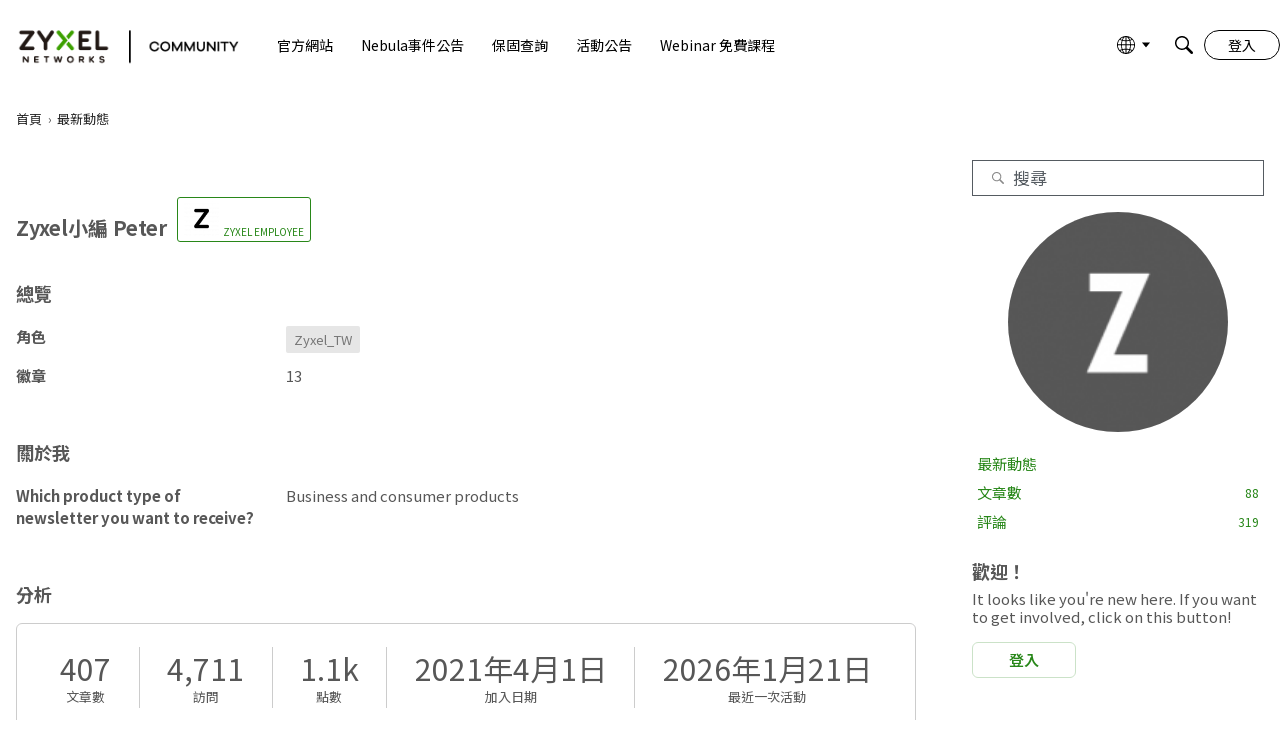

--- FILE ---
content_type: application/javascript; charset=utf-8
request_url: https://community.zyxel.com/api/v2/locales/zh_TW/translations.js?h=6972765c
body_size: 118743
content:
gdn.translations = {"%1$s \"%2$s\" not found.":"找不到 %1$s \"%2$s\"。","%1$s %2$s":"%1$s %2$s","%1$s Version %2$s":"%1$s 版本 %2$s","%1$s version %2$s is available.":"%1$s 版本 %2$s 更新檔案已經釋出.","%s is not a valid email address":"%s 不是一個有效的電子信箱格式.","%s is required":"%s 是必要的","%s item in queue":"%s 項目在靜候處理","%s level":"%s 級","%s levels":"%s 級","%s must be numeric":"%s 必須是數字","%s site(s) found.":"已經找到%s 個網站.","%s sources(s) found.":"已經找到 %s 個資訊來源。","%s times":"%s 次","%s unavailable":"%s 無效","%s user found.":"找到 %s 用戶。","%s users found.":"找到 %s 用戶。","%s user(s) found.":"找到了 %s 個會員。","%s user(s) will be affected by this action.":"此操作將影響 %s 位使用者。","<0/> will suggest answers on Q&A posts":"<0/> 將在問答貼文中建議答案","<0 /> will not suggest answers on Q&A posts":"<0 /> 不會在問答貼文中建議答案","(less)":"(精簡)","(more)":"(詳細)","(YYYY-mm-dd)":"(YYYY-mm-dd)","1 day":"1 天","1 hour":"1 小時","1 in 5 is recommended for most communities.":"建議大多數社區使用五分之一。","1 in 20 is recommended for most communities.":"建議大多數社區使用二十分之一。","1 month":"1 個月","1 month after being sent":"送出後 1 個月","1 week":"1 星期","1 week after being sent":"送出後 1 星期","2 weeks after being sent":"送出後 2 星期","4 hours":"4 小時","5 minutes":"5 分鐘","15 minutes":"15 分鐘","[%s] Confirm Your Email Address":"[%s] 請驗證您的電子信箱","[%s] Invitation":"您收到了來自 [%s] 的邀請","[%s] Password Reset":"[%s] 重置密碼","[%s] Password Reset Request":"[%s] 重置密碼請求已發送","You've reached the maximum login attempts. Please wait %s and try again.":"您已達到最大登錄嘗試次數。請等待 %s，然後重試。","a Badge":"一枚徽章","A unique display name.":"唯一的顯示名稱。","A unique label name that cannot be changed once saved.":"唯一的標籤名稱一旦儲存就無法變更。","Abilites":"能力","Abilities":"能力","About %s":"關於 %s","About Email Digest":"關於電子郵件摘要","About External Search":"關於外部搜尋","About Theme Preview":"關於主題預覽","Above Main Content":"主要內容上方","Accept Answer":"接受答案","\"Accept Answer\" if a suggestion answers your question.":"如果建議回答了您的問題，請「接受答案」。","Account Sync Failed":"帳號同步失敗","Accepted answer pageview ratio representing a deflected case":"代表偏離案例的接受答案頁面瀏覽率","Accepted Answers":"已接受的答案","Action":"操作","Actions and Permissions":"動作與權限","Actions Based on Votes":"以投票結果為基礎的行動","activity(ies)":"活動","activity's comment(s)":"活動的評論","Activity Item":"行動項目","Activity item not found.":"找不到行動項目","Add a new Pocket to your site.":"將新的Pocket加到網站上。","Add a Zoom link or meeting ID to connect this event to Zoom and enable one-click registration and join buttons. Note if your event requires registration, you cannot update your meeting ID or link after creating the event.":"新增 Zoom 連結或會議 ID 將此活動連接到 Zoom 並啟用一鍵註冊和加入按鈕。請注意，如果您的活動需要註冊，則在建立活動後您將無法更新會議 ID 或連結。","Add Ban Rule":"增加禁制規則","Add Category":"增加新的分類","Add Columns":"添加列","Add Comments":"新增評論","Add Connection":"增加關聯","Added By":"新增者:","Add Field":"新增欄位","Add Info &amp; Create Account":"新增資訊 & 建立帳號","Add information into the from field in email addresses to help with replies (recommended).":"（建議）將詳細資訊填入電郵位址的欄位中，以提高回覆率。","Add Interest":"加入興趣","Adding & Editing Categories":"新增與編輯分類","Add Item":"新增項目","Addons":"附加元件","Addons Overview":"附加功能概觀","Add Role":"新增繳色","Add rule":"新增規則","Add Tag":"新增標記","Add Theme":"新增主題","Add Token":"增添標記","Add User":"新增會員","Add your custom Kaltura domain(s) to transform links into embedded videos in discussions, comments or articles.":"添加您的自定義 Kaltura 域，將鏈接轉換為討論、評論或文章中的嵌入視頻。","Add your custom Kaltura domain(s) to transform links into embedded videos in posts, comments or articles.":"新增您的自訂 Kaltura 網域以將連結轉換為貼文、評論或文章中的嵌入影片。","administrator":"管理員","Advanced":"進階","Advanced Category Settings":"進階分類設定","Advanced Editor Settings":"進階編輯設定","Advanced Embed Settings":"進階內嵌設定","Advanced Forum Settings":"進階討論區設定","AdvancedNotifications":"進階通知","Advanced Options":"進階選項","Advanced Settings":"進階設定","Advanced settings for embedded community elements":"內嵌討論版元件進階設定","After":"後","AI Suggested Answers":"AI 建議答案","AI Suggestions are not enabled":"AI 建議未啟用","AI Suggested Answers provides suggested answers based on community posts and linked knowledge bases. You can turn this on or off anytime by visiting your profile preferences.":"AI 建議答案根據社群貼文和連結的知識庫提供建議答案。您可以隨時存取您的個人資料首選項來開啟或關閉此功能。","Alert users if they click a link in a post that will lead them away from the forum. ":"若使用者點擊貼文內的連結將導致他們離開論壇時，警示使用者。","Alive":"活著","All %1$s":"所有 %1$s","All Time":"整天","All Dashboard Pages":"所有控制台頁面","All discussions in this category will be permanently deleted.":"本分類之下的所有討論串都將被永久刪除。","All Forum Pages":"所有討論區頁面","All of the user content will be replaced with a message stating the user has been deleted.":"關於該用戶的所有內容，都將以「用戶已被刪除」的訊息取代。","Allow embedded content":"允取遷入內容","Allow images":"允許圖片","Allow new users to be registered through email.":"允許新用戶透過電子郵件註冊帳號。","Allow this connection to issue API access tokens.":"允許此連接發出 API 存取符記。","Allow Third-Party Script Execution":"允許第三方腳本執行","Allow users to change their own avatars":"允許用戶更改自己的頭像","Allow users to dismiss this message":"容許使用者駁斥這訊息。","All Pages":"所有頁面","All Replies":"所有回覆","An enabled message will be visible on the site.":"在網站上會看見一則啟用的訊息。","An answer in this the community thread was marked as accepted":"社群貼文中的答案被標記為已接受","An error occurred updating your privacy setting":"更新您的隱私設定時出錯","Anonymize Analytics Data by Default":"默認情況下對分析數據進行匿名化","Answers is not available if you have not accepted cookies.":"如果您未接受 cookie，則無法獲得答案。","API":"API","API Label is required":"需要 API 標籤","API Name":"API名稱","API SSO Expand Permission":"API 單一登入擴展權限","API Status":"API 狀態","Appearance":"外觀","Applicant":"申請者","applicant":"申請者","Applicant Role":"選擇將賦予新申請帳號的職務名稱；僅在您使用「<b>核准</b>」註冊方式時適用。","Application":"應用程式","Application ID":"應用程式 ID","Applications":"應用程式","Application Secret":"應用程式密鑰","Applied by Administrator":"由管理員套用","Applied Manually":"手動套用","Applied On":"日期","Apply to subcategories":"套用到子類別","Approval":"核准","Archive Discussions":"討論歸檔","Are you sure you want to delete %s items forever?":"您確定要永久刪除%s個項目嗎？","Are you sure you want to delete 1 item forever?":"您確定要永久刪除1個項目嗎？","Are you sure you want to delete this badge? This is irreversible and will revoke the badge from all users who have it.":"您確定要刪除這個徽章嗎？這個動作無法取消、而且會讓所有已經使用這個徽章的人無法使用。","Are you sure you want to delete this category?":"您確定要刪除這個分類嗎？","Are you sure you want to restore %s items?":"您確定要回復%s個項目嗎？","Are you sure you want to restore 1 item?":"您確定要回復1個項目嗎？","Are you sure you want to turn off all AI Suggested Answers? You can undo this in your profile settings at anytime.":"您確定要關閉所有人工智慧建議答案嗎？您可以隨時在個人資料設定中撤銷此操作。","Assistant Tone of Voice":"助理語氣","Assistant Icon":"助理圖標","Assistant Name":"助理姓名","At least one visible column is required. Show or add a visible column.":"至少需要一列可見的列。顯示或添加可見列。","A url-friendly version of the category name for better SEO.":"一個更易於增加SEO效能的討論版名稱","Automatically Save Drafts":"自動保存草稿","Authors may always edit":"作者擁有永久的編輯權限","Authors may edit for %s":"作者可在下列時間內編輯：%s","Authors may never edit":"作者無編輯權利","Auto-Fetch New Comments":"自動讀取新留言","Avatar Dimensions":"頭像尺寸","Avatars":"頭像","Background Color":"背景色","Back to all users":"返回所有用戶","Back to Mobile Site":"返回行動版網站","Badge cannot be deleted.":"徽章不可刪除。","Badge Class":"徽章級別","Badge Class Level":"徽章級別層級","Badge deleted.":"徽章已刪除。","Badge Name":"名字","BadgeRecipientsHeading":"最近的接受者","BadgeRequestColumnLabel":"請求","Badge Requests":"徽章發送請求","Badge requests":"徽章請求","Balanced":"均衡","Ban Item":"項目","Ban List":"封鎖名單","Banner":"橫幅","Banner Logo":"橫幅標誌","Banner Title":"橫幅標題","Banner Search Box":"橫幅搜尋框","Banning":"封鎖","Banning Options":"封鎖選項","Ban Rule":"禁制規則","Ban Rules":"禁制規則","Ban Type":"類型","Basic Information":"基本資訊","Before":"在此之前：","Before activating this feature, please be aware of the following potential implications:":"在啟動此功能之前，請注意以下潛在影響：","Begin At":"從此開始：","Below Sidebar":"邊欄下方","Blocked":"已封鎖","Blog Comments":"網站評論","Bookmark a discussion using its star icon.":"使用星星圖示來標記討論串","Browse Addons":"瀏覽附加元件","Browser Compatibility:":"瀏覽器相容性：","Browse for a new banner logo if you would like to change it:":"如果您想要更換橫幅標誌，請瀏覽新的圖檔：","Button Background Color":"按鈕背景色","Button Text Color":"按鈕文字色","Cannot build profile information if user is not defined.":"如果沒有定義使用者，則無法建立該使用者的個人資訊。","Categories &amp; Discussions":"分類與討論","Categories to Exclude from AI Answers":"從 AI 答案中排除的類別","Categories are used to organize discussions.":"分類的用途，在於協助用戶以對社群有意義的方式來整理討論內容。","Categories are used to organize posts.":"類別用於幫助您的用戶以對您的社區有意義的方式組織他們的貼文。","Categories allow you to organize your posts.":"類別可讓您組織您的貼文。","Categories Layout":"分類樣式","Category Following":"類別追蹤","Category Page Layout":"分類頁面樣式","Category Url:":"分類 Url:","Censored Words":"禁用詞句","Change Log":"更新記錄","Change the look of All Categories":"您可以<a href=\"%s\">在這裡</a>更改「<b>所有分類</b>」頁面的外觀。","Change the way that new users register with the site.":"改變新用戶在本站註冊帳號的方式。","Change your banner":"更新您的橫幅","Changing the Discussions Menu Link":"更新討論串選單的連結","Check all permissions that apply for each role":"檢查各個職務的適用權限","Check all permissions that apply to this role:":"檢查所有適用於這個職務的權限：","Check out my new community!":"看看我的全新討論版！","Check out the full list of video tutorials here.":"請參閱這裡的完整教學影片列表。","Check out the new community forum I've just set up.":"嗨！\n\n看看我架設的這個新論壇。這是一個我們交流的好地方。","Choose a locale pack":"選擇一個語言","Choose Avatar":"選擇頭像","Choose the preferred layout for the categories page.":"請選擇希望在分類網頁上使用的版型。","Choose the preferred layout for the discussions page.":"請選擇希望在討論頁面上使用的版型。","Choose who can send out invitations to new members:":"請選擇誰可以對新用戶發送邀請：","Choose how many records to display.":"選擇要顯示的記錄數。","Choose when to load records from.":"選擇何時加載記錄。","Class":"課","Clear All":"全部清除","Classic table layout used by traditional forums":"使用於傳統討論區的舊式表格版型","Clean Spam":"清除垃圾留言","Click a tag name to edit. Click x to remove.":"點選標籤名稱以便編輯，點選「x」刪除標籤。","Click here to apply it.":"點按此處來套用修改內容。","Click here to carry on.":"點選此處繼續。","Click here to carry on to your dashboard":"點按這裡前往控制台","Client ID":"用戶ID","Colored":"有色","Column Display Settings":"欄顯示設置","comment(s)":"評論","Comment  Body":"評論本文","Comment Count":"評論數","Comment Settings":"留言設定","Comments Page":"評論頁面","Comments per Page":"每頁顯示評論數","Comment  Subject":"評論主旨","Community Discussion Categories":"社區討論類別","Community Member Content":"社區成員內容","Condition":"狀態","Condition Expression":"值","Condition Field":"欄位","Conditions":"狀態","Condition Type":"類型","Configure an Authenticator":"設定認證功能","Configuration settings for password fields in Vanilla":"Vanilla 中密碼字段的配置設置","Configure custom Kaltura domains":"配置自定義 Kaltura 域","Configure how nested categories are displayed to users.":"設定分類階層如何對用戶顯示","Configuring Vanilla's Homepage":"設定Vanilla首頁","Confirmation  Body":"確認信件內容","Confirm email addresses":"（建議）要求用戶確認電郵位址","Connections":"連接","Consumer Key":"使用者密鑰","Consumer Secret":"使用者密鑰","Contact Vanilla Staff to get the Q&A site configuration enabled. Then enable the Q&A addon in the Addons section of the dashboard.":"請聯絡 Vanilla 工作人員以啟用問答網站配置。然後在儀表板的插件部分啟用問答插件。","Contact Vanilla Staff to get the Q&A site configuration enabled. Then enable the Q&A addon in the <0/> section of the dashboard.":"請聯絡 Vanilla 工作人員以啟用問答網站配置。然後在儀表板的 <0/> 部分啟用問答插件。","Content Curation":"內容策劃","Content flagged as spam is stored here for moderator review.":"被標示為垃圾訊息的內容，將暫存在此處等待審閱。","Content Flagging":"內容標示","Content Security Domains":"內容安全域","Content to Suggest":"建議內容","Continue Replying":"繼續回覆","Conversation Messages":"對話訊息","Conversations":"對話","Conversations Setup":"對話設定","Could introduce vulnerabilities like Cross-Site Scripting (XSS) if initial scripts are compromised.":"如果初始腳本遭到破壞，可能會引入跨站點腳本 (XSS) 等漏洞。","Could not find a theme identified by '%s'":"無法找到稱為「%s」的網站主題","Could not instantiate mail function.":"無法啟用郵件寄送功能。","Could not link the addon.":"無法連結附加元件。","Could not open %s.":"無法開啟 %s。","Could not open addon file. Addons must be zip files.":"無法開啟附加元件；附加元件檔案必須是zip格式。","Create & organize discussion categories and manage your users.":"建立並整理留言分類，同時管理您的用戶。","Created new badge":"建立新的徽章","Create Zoom Meeting":"建立 Zoom 會議","CreateFile":"建立","Criteria":"條件","CSS":"CSS","CssClass":"CSS 層級","Current Authenticator":"目前使用的認證功能","Current File:":"目前檔案:","Current Mobile Theme":"目前的手機主題","Current Theme":"當前主題","Custom Themes":"自訂主題","Customize AI Persona":"客製化人工智慧角色","Custom Recent Posts Layouts":"自訂近期文章佈局","Database Structure Upgrades":"升級資料庫結構","Date From":"開始日期","Date To":"結束日期","Debugger":"除錯氣","Debug Information":"除錯資訊","Decline":"拒絕","Default (%s)":"預設 (%s)","Default <0/>":"預設 <0/>","Default %s Permissions":"%s 預設權限","Default  Category":"預設分類","Default Category Permissions":"預設分類權限","Default Followed Categories":"默認關注類別","Default Interests Only":"僅預設利息","Default Locale":"預設語系","Default Roles":"預設職務","default type":"預設","Default Type":"預設類型","Define your forum homepage":"指定您的留言版首頁","Delete Badge":"刪除徽章","Delete Category":"刪除分類","Delete moderation information":"刪除緩和資訊","Delete Role":"刪除職務","Delete Theme":"刪除主題","Delete User":"刪除使用者","Delete User: %s":"刪除使用者: %s","Deleting category...":"刪除分類……","Deleting role...":"刪除職務……","Delivery Date":"交貨日期","Description":"描述","Desktop Themes":"桌面主題","Did You Know?":"您知道嗎？","Disable":"停用","Disable Content Flagging":"關閉內容標示功能","Disabled":"已停用","Disabled %1$s":"關閉%1$s功能","Disabled: The pocket will <b>not</b> be displayed.":"關閉：這個pocket將<b>不會</b>顯示出來。","Disable Signatures":"關閉簽章功能","Disable Tagging":"關閉標籤功能","Discard Reply":"放棄回覆","Discussion & Comment Editing":"討論 & 評論編輯","Post & Comment Editing":"貼文和評論編輯","Discussions":"討論","discussion(s)":"討論","Discussion  Body":"討論內容","Discussions Layout":"討論串樣式","Discussions per Page":"每頁顯示討論數","Posts per Page":"每頁貼文數","Discussion  Subject":"討論主題","Dismissable":"可遣散","Dismiss Answer":"駁回答案","Display content from followed categories":"顯示關注類別的內容","Display in dashboard. (not recommended)":"顯示在控制台中（不建議使用）。","Display Open Cases in Profile Page?":"在個人資料頁面中顯示未結案例？","Display Options":"顯示選項","Display records from this subcommunity":"顯示該子社區的記錄","Display root categories as headings.":"顯示頂層分類作為頁首。","Displays the banner image form the branding page prominently throughout the theme.":"在整個主題中突顯橫幅圖像於品牌化頁面上。","Display a searchbox on top of the banner image.":"在橫幅圖像上方顯示一個搜尋框。","Display records from this category.":"顯示該類別的記錄。","Display records from this subcommunity.":"顯示來自該子社區的記錄。","Don't display for embedded comments.":"不在內嵌討論串中顯示。","Don't Refresh":"不要重新整理","Don't use Categories":"不使用分類","Do not display the categories in the side panel.":"不將分類顯示在邊欄上。","Download Locale List":"下載語系清單","DownloadLocalePack":"下載","Download Locale Pack":"下載語言包","Edit/Delete Log":"編輯／刪除記錄","Edit Category":"編輯分類","Edit CSS":"編輯CSS","Edit Default Categories":"編輯默認類別","Edit HTML":"編輯HTML","Edit Interest":"編輯興趣","Edit Message":"編輯訊息內容","Edit Role":"編輯職務","Edit User":"編輯會員","Email Confirmation Role":"電子郵件確認職務","Email Digest":"電子郵件摘要","Email Digest Prompt Widget will be available when the Email Digest is enabled.":"啟用電子郵件摘要後，電子郵件摘要提示小工具將可用。","Email Digest Logo":"電子郵件摘要徽標","Email digests will be sent on the selected day every week. Changes to the set day will take affect the following week.":"電子郵件摘要將在每週選定的日期發送。設定日期的變更將在下週生效。","Email Footer":"電子郵件頁腳","Email Styles":"電子郵件風格","Embed Comments":"內嵌留言","Embedding":"嵌入","Embedding Documentation":"嵌入文件","Embedding is currently DISABLED.":"內嵌功能目前已經關閉。","Embedding is currently ENABLED.":"內前功能目前已經開啟。","Embed Forum":"內嵌討論版","Embed My Forum":"嵌入我的論壇","Embed Modules":"內嵌模組","Embed modules from your Vanilla forum into your site":"將Vanilla模組嵌入您的網站","Embeds":"嵌入","Embed Vanilla":"內嵌Vanilla","Embed your entire Vanilla forum":"內嵌您的整個Vanilla討論版","Embed your forum in your web site":"將您的討論版嵌入您的網站","Enable":"啟用","Enable/Disable":"開啟／關閉","Enable admin checkboxes on discussions and comments.":"在討論串或留言中開啟管理員勾選方塊。","Enable checkboxes on discussions and comments":"啟用討論與留言上的核取方塊","Enabled %1$s":"啟用 %1$s","Enabled: The pocket will be displayed.":"Enabled","Enable HTML emails":"啟用 HTML 電子郵件","Enable embedding to use blog comments.":"如果要使用這項功能，您必須先允許內嵌。","Enable Image Upload Limit":"啟用圖像上傳限制","Enable link embeds in discussions and comments":"啟用討論和留言上的連結嵌入","Enable link embeds in posts and comments":"在貼文和留言中啟用連結嵌入","Enable OpenID":"啟用 OpenID","Enable Pocket Locations":"啟用小區定位","Enable Private Communities":"啟用私人社群","Enable Product Integration":"啟用產品整合","Enable Followup Notifications":"啟用後續通知","Enable sending notification emails":"啟用發送通知電子郵件","Enable Tagging":"啟用標記","Enable this message":"啟用這則訊息","Enable this source":"啟用此來源","Enable to only show posts from categories a user follows.":"啟用僅顯示用戶關注的類別中的帖子。","Enable to get a preview of our new user management dashboard with improved search and new configuration options.":"能夠預覽我們的新用戶管理儀表板，其中包含改進的搜索和新的配置選項。","Enabling a Locale Pack":"啟用語言包","Enabling this feature will modify your Content Security Policy to trust additional scripts injected as dependencies by your custom scripts.":"啟用此功能將修改您的內容安全策略，以信任由自訂腳本作為依賴項注入的其他腳本。","Enabling this feature will modify your site's Content Security Policy (CSP) to permit approved scripts in your current trusted domain list to dynamically load other scripts, it will add a ‘strict-dynamic’ directive to your CSP offering more flexibility in incorporating third-party content.":"啟用此功能將修改您網站的內容安全性原則(CSP)，以允許目前受信任網域清單中核准的腳本動態載入其他腳本，它將向您的CSP 新增「嚴格動態」指令，從而在合併第三方時提供更大的靈活性內容。","Encourage your friends to join your new community!":"邀請您的朋友來參加您的新社群討論版！","Enter a comma-delimited list of indexes, starting at 1.":"輸入以逗號分隔的索引列表，起始數值為1。","Enter numbers starting at 1.":"請輸入從1開始的數字。","Enter the email address of the person you would like to invite:":"請輸入你邀請對象的 Email 地址:","Enter the url to the page you would like to use as your homepage":"請輸入您希望作為首頁的網頁位址","Enter the url to the page you would like to use as your homepage:":"請輸入您希望作為首頁的網頁位址：","Error sending email. Please review the addresses and try again.":"傳送電子郵件時發生錯誤。請再檢查電郵地址，然後再試一次。","Even More Help?":"想要更多協助？","Event Log":"活動記錄","Event Name":"活動名稱","Every %s hour":"每小時","Every %s hours":"每 %s 小時","Every %s minute":"每分鐘","Every %s minutes":"每 %s 分鐘","Every %s second":"每秒","Every %s seconds":"每 %s 秒","Every 1 minute":"每 1 分鐘","Every Page":"每頁","Everything is ok.":"一切正常。","Excerpt Length":"摘錄長度","Exclude Categories":"排除類別","Exclude Default Interests":"排除違約利息","Exclude these from the source":"從來源中排除這些","Exclude archived discussions from the discussions list":"將已封存的討論串移出討論列表","Existing members send invitations to new members.":"現有用戶可以傳送邀請給新用戶。","Exit Preview":"離開預覽模式","Exit":"離開","External Search":"外部搜尋","External search replaces Vanilla’s out of the box search with a third party search provider of your choice.":"外部搜尋將 Vanilla 的開箱即用搜尋替換為您選擇的第三方搜尋提供者。","Facebook Connector":"Facebook 連接器","Facebook Settings":"Facebook 設定","Failure":"失敗","Fallback Image":"後備影像","False":"錯誤的","Favicon":"Favicon","FaviconBrowse":"如果您想要更換網站小圖像，請瀏覽新的圖檔：","FaviconDescription":"你網站的收藏夾圖示將顯示在瀏覽器的標題欄中。它會縮到適當大小。","Feature is not configured":"功能未配置","Featured":"精選","Featured Image":"特色圖片","FileUpload is currently OFF":"目前已關閉 FileUpload","FileUpload is currently ON":"目前已開啟 FileUpload","Filter":"篩選","Filter By":"濾","Filter Results":"篩選結果","Finished":"已完成","Fingerprint":"指紋","First Visit":"第一次訪問","Flagged By":"標識者","Flagged Content":"已加上旗標內容","Flood Control":"溢位控制","Forbidden words":"禁用字","Follow Up Delay":"跟進延遲","For example, to allow yourdomain.com, www.yourdomain.com, and help.yourdomain.com, you would add *.yourdomain.com":"例如，要允許 yourdomain.com、www.yourdomain.com 和 help.yourdomain.com，您可以添加 *.yourdomain.com","Force the forum to only be accessible through this url":"強制規定討論版只能透過這個網址進入","Force your forum to be viewed through the Remote Url":"強制規定您的討論版只能從這個遠端網址進入","Formats":"格式","Footer":"頁尾","Forum Data":"論壇資料","Forum Settings":"討論區設定","Frequency":"更新頻率","Friendly and Personal":"友善且個性化","From Email Address":"寄件者電子郵件地址","From Name":"來自名字","Full post in email notifications":"電子郵件通知中的完整帖子","Garden":"封閉區域","Garden.api.ssoIDPermission.description":"擁有此權限的使用者將能夠在 API v2 進行呼叫以擴展單一登入帳號。","Gave badge to users.":"將徽章給予用戶。","Generate":"產生","Generate Client ID and Secret":"產生Client ID與密鑰資料","Generate import SQL only":"僅產生匯入 SQL","Generating Suggestions. You will be notified when they are ready for you to review.":"生成建議。當它們準備好供您審核時，您將會收到通知。","Get More Applications":"下載更多應用程式","Get More Plugins":"下載更多外掛","Get More Themes":"下載更多佈景主題","Getting Started":"開始使用","Getting Started with Vanilla":"開始使用 Vanilla","give":"給予","Give a Badge":"給予一個徽章","Given Indexes":"已有的索引","Greetings. I am your AI Suggestion Assistant, here to assist you in finding relevant articles and posts to answer your queries. Please feel free to ask any questions you may have.":"問候。我是您的人工智慧建議助手，幫助您找到相關文章和貼文來解答您的疑問。如果您有任何問題，請隨時提出。","guest":"訪客","Guest roles":"檢查所有給予訪客的職務。","Hash Algorithm":"雜湊演算法","HeadlineFormat.AddUser":"{ActivityUserID,user}為{RegardingUserID,user}新增了一個帳號。","HeadlineFormat.PictureChange":"{RegardingUserID,You}更新了{ActivityUserID,your}的個人照片。","HeadlineFormat.RegistrationApproval":"{ActivityUserID,user}同意了{RegardingUserID,user}希望使用的應用程式。","HeadlineFormat.Status":"{ActivityUserID,user}","HeadlineFormat.WallPost":"{RegardingUserID,you} → {ActivityUserID,you}","Heads up!":"注意！","Heads Up!":"注意！","Header":"頁首","Height":"高度","Hello there! I am your AI Suggestion Assistant, here to help you find the best articles and posts to answer your questions. Feel free to ask anything, I am here to make your search fun and informative!":"你好呀！我是您的人工智慧建議助手，幫助您找到最好的文章和貼文來回答您的問題。隨意詢問任何問題，我在這裡讓您的搜尋變得有趣且資訊豐富！","Help &amp; Tutorials":"說明與教學","Here's how to get started:":"以下是入門教學:","Hidden for everything!":"已對所有用戶端隱藏！","Hidden for mobile":"已對行動用戶端隱藏","Hide discussions from Recent Discussions and Widgets.":"從最近的討論和小部件中隱藏討論。","Hide posts from Recent Posts Page and Widgets.":"隱藏最近帖子頁面和小部件中的帖子。","Hide Pocket Locations":"隱藏Pocket位置","Hide signatures for guests":"已經對訪客隱藏簽章","Hide signatures on embedded comments":"已經隱藏內嵌留言上的簽章","Hide Suggestions":"隱藏建議","History":"歷史","Homepage":"首頁","Homepage Title":"首頁標題","How the content is going to be filtered.":"內容將如何被過濾。","How to use themes":"如何使用佈景主題","However, this comes with increased responsibility to ensure the security of your site.":"然而，這也意味著確保網站安全的責任也隨之增加。","Html":"HTML","HTML Emails":"HTML電子郵件","HTTP Strict Transport Security (HSTS) Settings":"HTTP 嚴格傳送安全 (HSTS) 設定","Hot (score + activity)":"熱門（分數+活動）","If enabled, the full content of posts will be sent in email notifications to users.":"如果啟用，則帖子的全部內容將通過電子郵件通知發送給用戶。","If left empty, Email Logo is used.":"如果留空，則使用電子郵件標誌。","If you have a link to internal document in 'Link to Terms of Use' above, 'Terms of Use Text' will be ignored. Remove the link if you want to use this text.":"如果您在上方「使用條款連結」中提供了內部文件的鏈接，「使用條款文字」將被忽略。如果您想使用此文本，請刪除該連結。","Inbox Page":"收件匣頁面","Include Child Categories":"包括子類別","Include full post in email notifications":"在電郵通知中包含完整貼文","Include Featured Images":"包括特色圖片","Include featured images with posts in email digest":"在電子郵件摘要中包含帶有帖子的特色圖像","Include internal profile fields":"包括內部配置文件字段","Include private profile fields":"包括私人資料字段","Include Subcategories":"包含子類別","Include Subdomains":"包括子網域","Increased Security Risks:":"安全風險增加：","Indexes":"索引","Information":"資訊","Install Vanilla without a .htaccess file.":"安裝 Vanilla 後不使用  .htaccess 檔案。","Integrate Banner Image":"融入橫幅圖像","Interest Name":"興趣名稱","Interests & Suggested Content":"興趣和建議內容","Intermediate":"中間的","Internaltionalization & Localization":"國際化與在地化","Introduction":"介紹","Introducing Vanilla Reactions and Badges":"介紹Vanilla回應與徽章","Invalid category for deletion.":"分類不正確，無法刪除。","Invalid entry.":"輸入無效。","Invisibility Cloak Settings":"Invisibility Cloak 隱形設定","Invitation Code":"邀請碼","InvitationMessage":"您好！\n\n歡迎您過來看看我剛設立的全新社群討論版，一起在這裡跟大家透過網路聊天吧！\n\n請利用下列的連結登入。","Invitations per month":"每月邀請數","Invitations will expire":"邀請過期","Invited by":"邀請人","It looks like you edited your post. <0/> or <1/>.":"看來您編輯了您的貼文。 <0/>或<1/>。","JavaScript":"JavaScript","jsConnect Client Libraries":"jsConnect 客戶端函式庫","jsConnect Documentation":"jsConnect 文件","JS":"JS","Key Type":"金鑰類型","Key Value":"金鑰值","Keyword Blocker":"關鍵字封鎖器","Label":"標記","Label is required":"標籤是必需的","Label this Revision":"為本次改版加上標籤","Language Style":"語言風格","Large images will be scaled down.":"大型圖檔將被縮小至最大寬度 %s px 及 最大高度 %s px 。","Last Visit":"最後訪問","Last Day":"最後一天","Last Week":"上星期","Last Month":"上個月","Layman's Terms":"外行術語","Layout":"配置","Learn more":"了解更多","Learn more about HSTS at %s.":"在 %s 深入瞭解 HSTS。","Legacy Recent Posts Layout":"舊版近期文章版面","Level":"等級","Level of Technical Language":"技術語言程度","Limits: 60 characters, no breaks.":"限制：60 個字符，無間斷。","Link Color":"鏈接顏色","Likes":"個讚","Limit the pocket to one or more roles or permissions.":"將pocket限制為一種（或多種）職務或權限。","Limit":"限制","List of discussion IDs to delete.":"要刪除的討論 ID 清單。","Locale Key (Folder)":"語系 Key（資料夾）","Locale Name":"語言名稱","Locales":"語言","Location":"位置","Locations":"位置","Logo":"標誌","LogoBrowse":"如果您想要更換橫幅標誌，請瀏覽新的圖檔：","Maintenance Mode":"維護模式","Make sure you select at least one item before continuing.":"請務必在繼續之前先選取至少一個項目。","Add your site to trusted domains.":"啟用嵌入時，請確認您的網站已新增到 %s。","Manage":"管理","Manage Applicants":"管理申請人","Manage Applications":"管理應用程式","Manage Badges":"管理徽章","Manage Badge Requests":"管理徽章要求","Manage Categories":"管理分類","Manage Groups":"管理群組","Manage Messages":"管理公告資訊","Manage Plugins":"管理外掛","Manage Roles & Permissions":"管理角色 & 權限","Manage Suggested Answer Sources":"管理建議的答案來源","Manage Spam":"管理垃圾資訊","Manage Themes":"管理主題","Manage Users":"管理會員","Managing Categories":"管理分類","Manual":"手動","Mark All Suggested Answers as Accepted":"將所有建議答案標記為已接受","Max %s length":"%s 最大長度","Max Age":"最大時限","Max Avatar Height":"最大頭像高度","Max Avatar Width":"最大頭像寬度","Max Comment Length":"評論最大長度","Max height of %s":"%s 的最大高度","Max height of %s in pixels":"%s 的最大高度，單位項訴","Maximum Category Display Depth":"最大類別顯示深度","Max number of %s":"最大數量為 %s","Max number of images in signature":"簽名的最大影像數目","Maximum number of posts to be included in the email digest.":"電子郵件摘要中包含的最大貼文數。","Max Post Length":"最大貼文長度","Max signature length":"簽名最大長度","member":"會員","Member roles":"檢查所有應給予新註冊／新核准用戶的職務。","Membership":"會籍","Message":"發送訊息","Message ID":"訊息ID","Messages":"發送訊息","Meta Options":"元選項","Method":"方法","Min Post Length":"最小貼文長度","minute(s)":"分鐘","Mixed Layout":"混合樣式","Mobile Address Bar Color":"行動位址欄顏色","Mobile Banner Logo":"行動橫幅商標","Mobile Themes":"行動主題","moderator":"主持人","Moderators have permission to edit most content.":"版主可以管理大部分文章內容。","Modern Layout":"新潮版面","Modern non-table-based layout":"不使用表格排版的新潮版面","More complex language and may introduce some industry-specific terms, but still understandable to most people.":"語言比較複雜，可能會引入一些行業特定術語，但對大多數人來說仍然可以理解。","More information":"更多資訊","More technical language and industry-specific terms -- assumes a higher levelOfTech of understanding/familiarity with subject matter.":"更多技術語言和行業特定術語－假設對主題有更高程度的理解/熟悉。","more than %s deep":"多於%s層","Most pockets shouldn't be displayed in the dashboard.":"大多數的pocket均不應顯示在控制台上。","Move discussions in this category to a replacement category.":"將這個分類中的討論串移到另一個替代分類之下。","My Invitations":"我的邀請","Name of Interest":"興趣名稱","Need More Help?":"需要更多協助嗎？","never":"絕不","Never - Users Must Refresh Page":"永不需要 - 用戶必須刷新頁面","Never display on mobile browsers.":"永不顯示於行動版瀏覽器上。","NewApplicantEmail":"新申請用戶：","New comments in the last day":"最近一天評論數","New comments in the last week":"最近一週評論數","New conversations in the last day":"最近一天對話數","New conversations in the last week":"最近一週對話數","New discussions in the last day":"最近一天討論數","New discussions in the last week":"最近一週討論數","New messages in the last day":"最近一天訊息數","New messages in the last week":"最近一週訊息數","New User Management":"新用戶管理","New users are only registered through SSO plugins.":"新用戶只能透過SSO插件註冊號。","New users are reviewed and approved by an administrator (that's you!).":"新會員必須經過管理員(也就是你)審查。","New users fill out a simple form and are granted access immediately.":"新會員在註冊後立即可以登入","New users in the last day":"最近一天新會員數","New users in the last week":"最近一週新會員數","No Ban Rules Found":"找不到禁令規則","No Change":"不變更","No drafts.":"沒有草稿","No further suggestions.":"沒有進一步的建議。","No item options are available for Link display type.":"沒有可用於鏈接顯示類型的項目選項。","No Items Selected":"沒有選取任何項目","No results for %s.":"搜尋<b>%s</b>沒有任何結果。","Not Dismissable":"不可遣散","Notes":"附註","Notifications will appear here.":"通知會顯示在這裡","NotifyApplicant":"有人申請新帳號時請通知我。","Notify me when people comment on a discussion.":"有人在討論串中留言時請通知我。","Notify me when my questions have AI Suggested Answers":"當我的問題有人工智慧建議答案時通知我","Notify me when people start new discussions.":"如果有人開啟新討論串時請通知我。","Not Spam":"不是垃圾文章","Number of %s listed per page.":"每頁列出的 %s 數。","Number of blocked registrations":"已被封鎖的註冊次數","Number of days before a follow-up email is automatically sent.":"自動發送後續電子郵件之前的天數。","Number input must be between":"輸入的數字必須介於","Number input must be between 1 and 100.":"輸入的數字必須在 1 到 100 之間。","Number of posts":"貼文數量","Number of posts from groups":"來自群組的貼文數","On":"時間","Only Allow Each User To Post":"只允許每個會員發送","Only display on mobile browsers.":"僅顯示在行動版瀏覽器上。","Only fields that are single checkbox, single-select dropdown, multi-select dropdown, or numeric dropdown are available. Once fields are selected, they'll appear below so you may choose specific answers for each profile field.":"僅單複選框、單選下拉清單、多選下拉清單或數字下拉清單欄位可用。選擇欄位後，它們將顯示在下面，以便您可以為每個個人資料欄位選擇特定答案。","Only Show Followed Categories":"僅顯示關注的類別","Only visible to users with roles with permission.":"只有具授權角色的使用者能看到。","Open cases will only display if the user has a valid Salesforce connection.":"只有當用戶具有有效的 Salesforce 連接時，才會顯示打開的案例。","Operation By":"由","Organization":"組織","Organize":"整理","Organize Categories":"整理分類","Original Version":"原始版本","Or select an image on your computer (2mb max)":"或者從電腦中選擇一張圖片（最大2Mb）","Or Spamblock For":"否則鎖定","Other Themes":"其他主題","Other Tutorials":"其他教學","Outgoing Email":"外送郵件","Outgoing Emails":"外發電子郵件","Outgoing Email Address":"寄件用的 Email 地址","Page Color":"頁面顏色","Page Views":"頁面檢視","Pageview ratio representing a deflected case":"代表偏斜情況的頁面瀏覽率","Passwords":"密碼","Password Options":"密碼選項","Password Minimum Length":"密碼最小長度","Past Events":"以往活動","Permission":"權限","Permission.Category":"分類","Permissions":"權限","permissions.everyone":"大家","permissions.member":"成員","permissions.moderator":"板主","permissions.communityManager":"社區經理","permissions.admin":"管理","Personal Info":"個資","Please Confirm":"請確認","Please enter a unique API Label, this one has been used before":"請輸入一個唯一的 API 標籤，這個已經被使用過","Plugin":"外掛","Plugins":"外掛","Pocket":"Pocket","Pockets":"Pockets","Points":"點數","Polls":"投票","Possible compatibility problems with older browsers, affecting user experience.":"與舊版瀏覽器可能有相容性問題，影響使用者體驗。","Post External Links":"貼出外部連結","Posting Settings":"發文設定","Preload":"預載","Preview Colors":"預覽色彩","Private Communities":"私人社區","private conversation(s)":"私人對話","Private Key":"私鑰","Professional":"專業的","Protocols (ex. https://) and paths (ex. yourdomain.com/some/path) should be omitted.":"應省略協議（例如 https://）和路徑（例如 yourdomain.com/some/path）。","Provider":"提供者","Public Key":"公鑰","Rank Changes":"排名變化","Ranks":"排名","Read more in the documentation":"閱讀文件中的更多內容","Re-Register API Key":"重新註冊 API 金鑰","Register IP":"註冊IP","Reaction Types":"回應類型","Recalculate Counts":"重新計數","Recently Active Users":"最近活動會員","Recently Commented":"最近評論","Recently Added":"最近添加的","Recent News":"最近新聞","Recent Posts Layout Settings":"最近的帖子佈局設置","Recent Posts Pages":"最近文章頁面","Recent Posts Layout Version":"最近文章版面版本","Recommended dimensions are 400px by 300px or smaller with a similar ratio.":"建議尺寸為 400 像素 x 300 像素或更小，比例相似。","Record Content":"內容","Recipient":"接受者","Refresh Comments":"更新評論","Regenerate AI Suggestions":"重新產生人工智慧建議","Regenerate Suggestions":"重新產生建議","Register for Membership":"註冊會員","Register Url":"註冊網址","Registration":"註冊","Registration is currently closed.":"目前暫不接受用戶註冊。","Reload the page to see recent updates.":"重新加載頁面以查看最近的更新。","Reload the page to access recent updates.":"重新加載頁面以訪問最近的更新。","Remove Banner Logo":"移除橫幅標誌","Remove Email Logo":"移除電子郵件標誌","Remove Favicon":"移除 Favicon","Reorder Columns":"對列重新排序","Repeat":"重複","Repeat Every":"重複每一","Replace Image":"取代圖檔","Replacement Category":"替代類別","Replacement Role":"替代職務","Reply  To":"回覆：","reply to private conversation(s)":"回覆私人對話","Request":"請求","Requests":"要求","Requires":"需要","Requires: ":"需求: ","Require Terms of Service":"要求使用者同意服務條款（建議）","Require users to confirm their email addresses (recommended)":"（建議）要求用戶確認電郵位址","Require users to agree to the Terms of Service (recommended)":"要求使用者同意服務條款（建議）","Rescan":"重新掃描","Reset":"重設","Reset my password":"重設我的密碼","Reset password and send email notification to user":"重設密碼並傳送通知郵件給使用者","Reset to Default":"重置為默認","Resetting the password for %s.":"正在為 %s 重設密碼","Restart":"重新啟動","Reveal Password":"顯示密碼","Revert":"恢復","Revert to Original Version":"恢復為原始版本","Revision Label:":"修訂標籤：","ROI Calculation Documentation":"投資報酬率計算文檔","Role":"角色","Assign to":"分配給","Role Applicants":"角色申請者","Role Name":"職務名稱","Role Permissions":"角色允許","RolePersonalInfo":"該角色是個人信息。只有具有查看個人信息權限的用戶才能看到它。","Roles & Permissions":"角色 & 權限","Roles determine user's permissions.":"您網站上的每一位用戶都有一個指定職務；這個職務會決定這位用戶有哪些權限。","Role Request Status":"狀態","Role to Grant":"核准職務","Route":"路徑","Routes":"轉送功能","Rules":"規則","Run structure & data scripts":"執行結構與資料程序","RSVP":"RSVP 協議","Save Captured Definitions":"儲存已擷取之定義","Save Colors":"儲存顏色","Score Count":"分數計數","Search by user or role.":"透過姓名或電子郵件來搜尋使用者，可選擇使用％作為萬用符號。您也可以用使用者ID、角色名稱或“banned”來進行搜尋。","Search Result In New Tab":"在新標籤中搜尋結果","Search results of members":"會員搜索結果","Search Query":"搜尋查詢","SearchScope.Everywhere":"所有位置","seconds":"秒","Security":"安全性","See also":"也可參見","See link":"查看連結","Select":"選擇","Select a category":"選擇一個類別","Select the location of the pocket.":"請選擇pocket的位置。","Select which columns are displayed on the manage users page list.":"選擇在管理用戶頁面列表上顯示哪些列。","Selection will affect the item options available.":"選擇將影響可用的項目選項。","Send %s a Message":"發送訊息給 %s","Send a confirmation email when people ask a question or start a discussion over email.":"如果有人透過電子郵件問問題、或是開啟新的討論串，則送出一封確認信件。","Send Again":"重新發送","Send a Test Email":"寄出測試信","Send Test Digest":"發送測試摘要","Send Test Email Digest":"發送測試電子郵件摘要","Send Invitations!":"傳送邀請函！","Send users a welcome email.":"發送歡迎信給使用者。","Sent To":"發送給","Separate each word with a semi-colon \";\"":"用分號 \";\" 來區隔每個字","Set this interest as default to suggest following its mapped categories and tags to all users.":"將此興趣設為預設值，以建議所有使用者遵循其對應的類別和標籤。","Share Image":"分享影像","Show all categories":"顯示所有類別","Show Dismissed Suggestions":"顯示已駁回的建議","Show Pocket Locations":"顯示Pocket位置","Show each user a personalized list of ideas they’ve created or upvoted.":"向每個用戶顯示他們創建或贊成的想法的個性化列表。","Show Original Suggestions":"顯示原始建議","Show Suggestions":"顯示建議","Signatures":"簽名","SignedOut":"您已登出。","Sign In Url":"登入網址","Site Description":"網站說明","Site Name":"網站名稱","Slug":"代稱","SMTP Host":"SMTP 主機","SMTP Password":"SMTP 密碼","SMTP Port":"SMTP 連接埠","SMTP Security":"SMTP 安全","SMTP User":"SMTP 會員","Social Connect":"社交媒體","Social Connect Addons":"社交連接附加功能","Sort Order":"排序","Sources that are selected here will be available to AI Suggested Answers.":"此處選擇的來源將可供 AI 建議答案使用。","Specify one domain per line. Use * for wildcard matches.":"每行指定 1 個網域。使用 * 做為通用匹配字元。","Spoof":"偽裝","SSO Role":"SSO角色","SSO roles are always passed through SSO.":"SSO角色始終通過SSO傳遞。","Start Discussions":"開始討論","Start Private Conversations":"開始私人對話","Start the digest subject line with the [Banner Title] set in Appearance > Branding & SEO":"使用外觀 > 品牌和 SEO 中設定的 [橫幅標題] 開始摘要主題行","Start typing username":"開始輸入使用者名稱","State":"州","Statistics":"統計","Strip Embeds":"拆除元素嵌入","Style":"樣式","Styles":"樣式","Styles and general visual appearance of all emails, including email digest, are set site-wide on Email Settings page.":"所有電子郵件的樣式和整體視覺外觀（包括電子郵件摘要）均在「電子郵件設定」頁面上在網站範圍內設定。","Subcommunity":"子社區","Subject Line and Title":"主題行和標題","subscribers":"訂戶","Suggested Answers Options":"建議答案選項","Suggested Content":"建議內容","Suggested Discussion Title":"建議的討論標題","Suggested Follows":"建議關注","Suggestions are only visible to you until you accept the answer":"在您接受答案之前，建議僅對您可見","Suggestions may only be generated on questions":"只能針對問題產生建議","Table Layout":"表格樣式","take away":"帶走","Target All Users":"定位所有用戶","Target Users":"目標用戶","Technical":"技術性","Technical Jargon":"技術術語","Templates":"範本","Temporary (302)":"臨時移動 (302)","Test Email":"測試信","Test Digest":"測試文摘","Test email from %s":"由 %s 送出的測試電子郵件","Test Email Message":"<p>這是一封測試 email 訊息。</p>\n\n<p>您可以從儀表板前往 Email 頁面來設定您的論壇 email 外觀。</p>","Test Mode":"測試模式：只有pocket管理者才能看到pocket顯示。","Test URL":"測試網址","Text Color":"文字顏色","TextEnterEmails":"輸入以逗點分隔的多個電郵位址","The %s badge has already been given to %s.":"%s徽章已經授予%s。","The %s locale pack does not exist.":"%s語言包不存在。","The %s table is not in the correct format.":"%s表格的格式不正確。","The %s was already approved by %s on %s.":"%s已經由%s在%s核可。","Thanks for sticking with us for a full year.":"感謝陪伴我們度過一整年。","Thanks for sticking with us for %s years.":"感謝陪伴我們度過 %s 年。","The Basics":"基本知識","The client ID uniqely identifies the site.":"客戶ID是辨識這個網站的專屬資訊，您可以利用本網頁底部的按鈕來產生新的識別ID。","The content you were looking for has been deleted.":"您想看的內容已被刪除。","The default banner image across the site. This can be overridden on a per category basis.":"整個站點的默認橫幅圖像。這可以在每個類別的基礎上被覆蓋。","The default role has not been configured.":"預設職務還沒有經過設定。","The email address this test will be sent to.":"此測試將發送到的電子郵件地址。","The email has been sent.":"電子郵件已被送出。","The first line of content in the email digest after the title.":"電子郵件摘要中標題後的第一行內容。","The homepage title is displayed on your home page.":"首頁標題已經顯示在首頁上，請選用一個您希望出現在搜尋引擎上的標題。","The homepage was saved successfully.":"首頁已經儲存成功。","The invitation was removed successfully.":"邀請已經成功刪除.","The invitation was sent successfully.":"成功寄出邀請。","The Key in the XML payload to designate %s.":"XML有效負載中的密鑰，用於指定%s。","The test digest will generate content as if it were this user receiving the digest.":"測試摘要將生成內容，就好像該用戶接收摘要一樣。","Theme Editor":"主題編輯器","Theme Options":"主題選項","Themes":"主題","ThemeEditor.Copy":"<0/> 複製","Theming Documentation":"主題化文件","Theming Overview":"主題概觀","There's been an error uploading the image. Your email logo can uploaded in one of the following filetypes: gif, jpg, png":"上傳圖片時出現錯誤。您上傳的 email 標誌可為下列檔案類型：gif、jpg、png。","There are currently no applicants.":"目前沒有任何人申請新帳號。","There is currently %s applicant.":"目前有 %s 申請者。","There are currently %s applicants.":"目前有 %s 申請者。","There are currently no requests.":"目前沒有要求。","There is currently %s request.":"目前有 %s 要求。","There are currently %s requests.":"目前有 %s 要求。","There are no items awaiting moderation at this time.":"目前沒有任何項目等待審閱。","There is already an account in this forum using your email address. Please create a new account, or enter the credentials for the existing account.":"已經有其他帳號使用了您的電郵位址。請建立新的帳號、或是輸入該帳號的登入資料。","The next three email digest delivery dates":"接下來的三個電子郵件摘要發送日期","The secret secures the sign in process.":"密鑰資料能確保登入程序安全，請不要將<b>密鑰</b>交給任何人。","The site description usually appears in search engines.":"網站描述資料通常會出現在搜尋引擎中，請提供長度約為100至150字的內容。","The site is currently undergoing scheduled maintenance.":"本網站目前正在進行定期維護之中。","The specified url code is already in use by another category.":"指定的網址編碼已經由另一個分類使用中。","The structure was successfully executed.":"此結構已經成功執行。","The update was not successful.":"更新失敗。","The update was successful.":"更新成功。","The url that users go to to register for a new account.":"使用者用來註冊帳號的網址。","The url that users use to register for a new account.":"使用者用來註冊帳號的網址。","The url that users use to sign in.":"使用者用來登入的網址。","The URL where users can sign up for new accounts on your site":"使用者能夠在您網站上註冊新帳號的網址。","The URL where users sign in on your site":"使用者用來登入您的網站的網址。","The URL where users sign out of your site":"使用者用來登出您的網站的網址。","The user and all related content has been deleted.":"使用者與所有相關的內容以被刪除。","The user content will be completely deleted.":"使用者內容已被刪除。","The user content will remain untouched.":"將不會修改使用者內容。","The user has been created successfully":"已成功建立使用者","The user has been deleted.":"已刪除使用者。","This action cannot be undone.":"這個動作無法取消。","This is not necessary on most sites except those that are using features like AdSense and Google Tag Manager.":"除了使用 AdSense 和 Google 追蹤程式碼管理員等功能的網站之外，大多數網站都不需要這樣做。","This is an AI generated summary from the referenced discussion post that might answer the question. The summary is created in a way for it to be used as an accepted answer.":"這是人工智慧從引用的討論貼文中產生的摘要，可能會回答這個問題。摘要的創建方式是為了將其用作可接受的答案。","This category has custom permissions.":"這個分類使用了自訂的權限。","This category is archived.":"這個分類已經封存。","This connection is in test-mode.":"目前的連線是在測試模式之下。","This controls how the responses are phrased and spelled.":"這控制著回應的措辭和拼寫方式。","This Database":"此資料庫","QnAFollowup.Feature.Enabled":"此功能將電子郵件發送給沒有被接受答案的已回答問題的作者。","This forum is currently set to invitation only mode.":"討論版目前設定為僅允許受邀人士進入的模式。","This image will be used in category lists and widgets when using the \"Icon\" style option.":"當使用「圖示」樣式選項時，此圖像將用於類別清單和小工具。","This image will appear in this category's banner and in category widgets when using the \"Image\" and/or \"Background\" style options. Recommended dimensions are about 1000px by 400px or a similar ratio.":"當使用「圖像」和/或「背景」樣式選項時，此圖像將出現在該類別的橫幅及類別小工具中。推薦的尺寸為 1000 x 400 畫素或類似的比例。","This is a parent category that does not allow discussions.":"這個上層分類不開放討論功能。","This is the first time you've visited the discussion forums.":"這是您第一次造訪討論版。","This may be used to include content such as organization name and address in the email digest.":"這可用於在電子郵件摘要中包含諸如組織名稱和地址之類的內容。","This name will be shown in the community.":"該名稱將顯示在社區中。","This page requires Javascript.":"本頁需要 Javascript。","This pocket is an ad.":"這個pocket的內容是廣告。","This theme cannot be deleted because it is the currently applied theme":"無法刪除該主題，因為它是目前套用的主題。","This theme has additional options.":"這個視覺主題在%s頁面上有額外的設定選項。","This theme has customizable text.":"這個視覺主題有可以自訂內容的文字。","This will guide other users with similar questions to the right answers faster and will display the AI Suggested Answer and link the referenced material for other users to see. Suggestions are only visible to you until you accept the answer.":"這將引導其他有類似問題的用戶更快找到正確答案，並將顯示人工智慧建議答案並連結參考資料供其他用戶查看。只有在您接受答案之前，您才能看到建議。","Threshold":"界限","Thumbnails":"縮圖","Thumbnail Size":"縮圖尺寸","Time":"時間","Timeframe":"大體時間","Titles":"標題","Title Color":"標題顏色","Title Color (Hover)":"標題顏色（懸停）","Token Name":"標記名稱","Touch Icon":"觸碰圖標","True":"真的","Truncate the initial discussion text to this many words.":"將初步討論文本縮短成這麼多的字數。","trusted domains":"受信任的網域","Trusted Domains":"信賴網域","Turn OFF":"關閉","Turn off AI Suggested Answers":"關閉 AI 建議答案","Turn off for now":"暫時關閉","Twitter Connector":"Twitter 連接器","unconfirmed":"未確認","Undo Accept Answer":"撤銷接受答案","Uninvite":"取消邀請","Universal Code":"通用程式碼","Universal Forum Embed Code":"通用論壇內嵌碼","Unlimited":"無限制","Up to a maximum of 100 items may be displayed.":"最多可以顯示 100 個項目。","Upload New Email Logo":"上傳新的電子郵件標誌","Upcoming Events":"活動預告","Use an SMTP server to send email":"利用SMTP伺服器來寄送電子郵件","Use asterisks for wildcards":"以星號作為萬用字元，例如： \"*@gmail.com\"","Use British English Spelling":"使用英式英語拼字","Use Categories":"使用分類","Use categories to organize discussions":"利用分類來整理討論串","Use Facebook names for usernames.":"使用Facebook名稱作為用戶名稱。","Use AI Suggestions in Q&A":"在問答中使用人工智慧建議","User Count":"會員","UserDelete":"刪除用戶相關內容","User Deleted":"用戶已刪除","User Preferences":"用戶偏好","Uses highly technical language and industry-specific terms intended for those with a deep understanding of subject matter.":"使用高度技術性的語言和行業特定術語，供那些對主題有深刻理解的人使用。","Uses industry-specific terms where necessary, but also provides explanations of definitions to ensure clarity.":"必要時使用行業特定術語，但也提供定義解釋以確保清晰度。","Uses simple, everyday language that anyone can understand, regardless of their background or expertise.":"使用任何人都可以理解的簡單日常語言，無論其背景或專業知識如何。","UserDeleteMessage":"刪除該用戶與所有相關內容，這種方式可能會影響討論串的連貫性，是除去垃圾內容的最佳方法。","UserDeletionPrompt":"請選擇如何處理與%s用戶帳號相關的內容（留言、私訊等等）。","UserKeep":"保留用戶相關內容","UserKeepMessage":"刪除該用戶，但保留相關內容。","Username or UserID to Spoof":"欺騙的用戶名或用戶 ID","User Registration Settings":"會員註冊設定","User successfully added.":"用戶添加成功。","User successfully updated.":"用戶已成功更新。","Users can follow categories to subscribe to notifications for new posts. Select which categories new users should follow by default.":"用戶可以按照類別訂閱新帖子的通知。選擇新用戶默認應遵循的類別。","Users that get this reaction get %+d point.":"獲得此回應的用戶可得%+d點。","Users that get this reaction get %+d points.":"獲得此回應的用戶可得%+d點。","Users will not be warned when following links that match a Trusted Domain.":"點擊符合信賴網域的連結時，不會警告使用者。","Users will be redirected to this URL after accepting an invitation.":"用戶在接受邀請後會被重新導引到這個網址。這可以是一個完整網址或是網站內的重新導引路徑。","User Summary":"用戶總覽","Users will be assigned to this role until they've confirmed their email addresses.":"用戶在確認電郵位址之前，將被暫時賦予這個職務。","Users with the no ads permission will not see this pocket.":"沒有廣告管理權限的用戶，將不會看到這個pocket。","UserWipe":"用戶相關內容是空白的。","UserWipeMessage":"刪除這位用戶的帳號、並將所有相關內容以「本用戶已被刪除」的訊息取代；這樣的作法可以為該用戶的狀況提供說明。","Use the content at this url as your homepage.":"選擇讓訪客觀看的網頁：<strong style=\"white-space: nowrap;\">%s</strong>","Use Vanilla as a commenting system in your site":"使用Vanilla作為您網站上的留言版系統。","Use weekly community email digest":"使用每週社群電子郵件摘要","Untitled":"無標題","Value or Pattern":"數值或模式","Vanilla.Archive.Description":"您可以選擇封存某個特定日期之前的討論串；已封存的討論串將會關閉，不接受新的留言。","Vanilla.Categories.MaxDisplayDepth":"當有階層的分類為%1$s時，置入以逗號區隔的列表。","Vanilla is installed!":"已安裝 Vanilla！","Verified!":"已驗證成功！","Version":"版本","Version %s":"版本 %s","version %s":"版本 %s","Version %s Installer":"版本 %s 安裝程式","View browser compatibility chart":"查看瀏覽器相容性圖表","View Count":"查看次數","View in context ":"在上下文中查看","View Page":"閱覽頁面","Visit Site":"訪問網站","Warn users if a link in a post will cause them to leave the forum":"若貼文內的連結會造成使用者離開論壇，警告他們。","Warning: All of your data will be lost. Once you delete, there is absolutely no recovery of any kind.":"警告：您的所有資料將會被刪除。資料一旦刪除之後，絕無任何方法可以回復。","Warning: deleting is permanent":"警告：被刪除的項目也會從本列表中移除，而且無法回復。","Weekly Email Digest ":"每週電子郵件摘要","Welcome to Vanilla!":"歡迎使用 Vanilla！","Welcome to your Dashboard":"歡迎˙來到您的儀表板","We only accept urls that begin with http:// or https://":"本網站只接受以http://或https://開頭的網址。","We will attempt to use the local mail server to send email by default. If you want to use a separate SMTP mail server, you can configure it below.":"預設的郵件寄送方式是使用本機的電郵伺服器；如果您想要使用另外的SMTP電郵伺服器，請在下方進行設定。","Welcome. I am your AI Suggestion Assistant, a machine learning-based tool designed to locate and suggest relevant articles and posts in response to your queries. Please input your questions and I will provide the most suitable information.":"歡迎。我是您的人工智慧建議助手，這是一種基於機器學習的工具，旨在根據您的查詢查找並推薦相關文章和帖子。請輸入您的問題，我將提供最合適的資訊。","What's the Buzz?":"最近動向","When enabled, search result will open in a new browser tab.":"啟用後，搜尋結果將在新的瀏覽器標籤中開啟。","When enabled, your community will have AI Suggestions shown in Q&A. <0/>":"啟用後，您的社群將在問答中顯示 AI 建議。 <0/>","When this setting is enabled, user details in Analytics data will be anonymized by default, until the user consents to Analytics cookies. <0>Learn more</0>":"啟用此設置後，Analytics 數據中的用戶詳細信息將默認匿名，直到用戶同意 Analytics cookie。 <0>了解更多</0>","Where is your Community Forum?":"您的社群討論區在哪裡？","Who's Online Settings":"線上會員設定","Why am I seeing AI Suggested Answers?":"為什麼我會看到 AI 建議答案？","Why am I seeing this?":"為什麼我會看到這個？","Why do you want to join?":"為什麼您要加入呢?","Within":"在","Will you be attending?":"您要參加嗎？","WordPress Plugin":"WordPress 外掛程式","Word Count":"字數","Yes, the following information can be changed later.":"是的，以下的資訊可以稍後再修改。","You are connected as %s.":"您是以%s身分進行連線。","You are not allowed to use suggestions":"您無權使用建議","You are previewing the %s theme.":"您正在預覽的視覺主題是%s。","You can also ban the users that posted the spam and delete all of their posts.":"找出張貼垃圾訊息的用戶，勾選其名稱旁的方塊加以封鎖、並刪除所有相關留言。<b>請先確認他們是垃圾留言的張貼者，再進行此一步驟。</b>","You can always use your password at<a href=\"%1$s\">%1$s</a>.":"如果您的帳號不慎被鎖住，可以利用原始的Vanilla電郵帳號和密碼登入<a href=\"%1$s\">%1$s</a>","You can ban IP addresses, email domains, and words from usernames using this tool.":"您可以利用這個工具封鎖IP位置、電子郵件網域、或是使用特定單字的帳號名稱。","You can customize the HTML and CSS for this theme on the %s page.":"您可以在%s頁面上修改這個視覺主題的HTML與CSS。","You can either create a new account, or enter your credentials if you have an existing account.":"您可以建立一個新帳號、或是輸入原有帳號的登入資料。","You can make the categories page your homepage.":"您可以在<a href=\"%s\">這裡</a>將分類頁面設為首頁。","You can search for users by username or email, wildcards are implied.":"您可以通過用戶名或電子郵件搜索用戶，隱含通配符。","You can specify an allow list of trusted domains.":"您可以指定可安全重定向和嵌入的受信任域列表。","You can specify an allow list of trusted domains. (CSP)":"您可以指定一份可安全載入 javascript 的可信網域（例如 yourdomain.com）允許列表。","You cannot disable the %1$s plugin because the %2$s plugin requires it in order to function.":"請勿關閉%1$s插件，因為%2$s插件必須依賴前者才能運作。","You cannot remove the only remaining category that allows discussions":"您不能移除最後一個仍允許留言的分類。","You can protect your site with an HTTP username/password during development.":"您可在開發過程中使用 HTTP 用戶名／密碼來保護您的網站。","You can send emails in plain text by disabling the toggle below.":"您可以關閉下方開關來寄送純文字 email。","You have %s invitations left for this month.":"你本月還可以發送 %s 條邀請.","You have successfully saved interest: <0/>":"您已成功保存利息：<0/>","You must be authenticated in order to use this form.":"您必須經過身分認證，才能使用這份表單。","You must manually apply this rank.":"您必須以手動方式進行此一排名。","You must provide at least one recipient":"您至少需指定一位收件者","You must specify an admin password.":"您必須設定管理員密碼。","You must specify an admin username.":"您必須設定管理員帳號。","Your configuration file does not have the correct permissions. PHP needs to be able to read and write to this file: <code>%s</code>":"您的設置檔案沒有正確的全縣。PHP必須能讀取並寫入這個檔案：<code>%s</code>","Your default locale won't display properly":"您的預設語言包必須在下方啟用，否則無法正確顯示；請啟用以下部分：%s。","Your Email":"您的電子郵件","Your inbox is empty.":"你的收件匣是空的","Your invitations were sent successfully.":"您的邀請已經成功送出。","Your Password":"您的密碼","You are leaving the theme editor without saving your changes. Make sure your updates are saved before exiting.":"您即將在尚未儲存變更前離開主題編輯器。請在離開前確認變更已儲存。","You are leaving the Email Settings page without saving your changes. Make sure your updates are saved before exiting.":"您將離開電子郵件設置頁面而不保存更改。確保退出前保存您的更新。","Zendesk Knowledge Bases":"Zendesk 知識庫","Mobile Logo":"手機標誌","Banner Image":"橫幅圖像","Disable Forum Pages":"禁用論壇頁面","InputFormatter.Notes1":"為社群的貼文選取編輯器的預設格式。","InputFormatter.Notes2":"編輯器將在編輯舊貼文時自動偵測舊貼文的格式，並載入其原始格式規則。除了此例外，以下選取的貼文格式將具有較高的優先順序。","Formatting Posts":"格式化貼文","MobileInputFormatter.Notes1":"指定行動裝置的編輯格式。","MobileInputFormatter.Notes2":"如果行動裝置應該具有相同的體驗，請指定與上述相同的選項。如果使用者回報行動編輯的問題，請變更此選項。","Note:":"注意事項：","Post Format":"貼文格式","Posting":"貼文","Reinterpret All Posts As %s":"將所有帖子重新解釋為 %s","Tell the editor to reinterpret all old posts as %s.":"告訴編輯器將所有舊帖子重新解釋為 %s。","This setting will only take effect if %s was chosen as the Post Format above.":"此設置僅在 %s 被選為上面的帖子格式時才會生效。","This option is to normalize the editor format":"此選項用於規範編輯器格式，如果加載了使用另一種格式（例如 markdown 或 BBCode）編輯的舊帖子，則此選項將強制使用 %s。","Mobile Format":"行動格式","Enable Rich Quotes":"啟用 Rich Quotes","RichEditor.QuoteEnable.Notes":"使用以下選項來啟用 Rich Editor 的引述。這僅在預設格式器為「Rich」時適用。","Default placeholder":"預設占位符","Upload a placeholder image for catalogue post.":"上傳一個當使用者的貼文中沒有畫面時所顯示的占位符。","Additional classes":"額外分類","Apply additional classes on catalogue image.":"將額外分類套用在目錄圖像上。用空白鍵將每項分類隔開。","Category only":"僅分類","Display on category page only.":"只顯示在分類頁上。最近的討論清單不會受到影響。","Use Masonry display":"使用石砌顯示","Show an uploaded image on the Category page.":"每項討論都會在分類頁面上顯示一張上傳畫面。這只套用在以「顯示為」作為「討論」的分類。","Upload Placeholder Image":"上傳占位符畫面","There was an error saving your changes. Please try again.":"保存更改時出錯。請再試一次。","<0/> has been <1/>":"<0/> 已經是 <1/>","enabled":"啟用","disabled":"禁用","This information will only be shown to users with permission to view internal info":"此信息只會顯示給有權查看內部信息的用戶","This is private information and will not be shared with other members.":"這是私人信息，不會與其他成員共享。","This will create a Zoom meeting on behalf of the Zoom integration owner and if you are a registered user, add you as cohost. If you are not a registered Zoom user or not part of the organization that set up the integration, this event may have limited Zoom functionality without the host.":"這將代表 Zoom 整合所有者建立 Zoom 會議，如果您是註冊用戶，請將您新增為共同主持人。如果您不是 Zoom 註冊用戶或不屬於設定整合的組織，則在沒有主持人的情況下，此活動的 Zoom 功能可能會受到限制。","You cannot update this event's Zoom URL or ID.":"您無法更新此活動的 Zoom URL 或 ID。","Zoom Meeting ID or URL":"Zoom 會議 ID 或 URL","Add tag":"添加標籤","A post":"一個貼文","A post has been added to a collection":"帖子已添加到集合中","A post has not had any activity":"貼文沒有任何活動","A question":"一個問題","A user has been registered":"用戶已註冊","A post has received":"已收到貼文","Date field reached":"日期欄位已到達","A user registers or logs in with email domain:":"使用者使用電子郵件網域註冊或登入：","A user registers or updates a profile field:":"使用者註冊或更新個人資料欄位：","Add tags:":"新增標籤：","Add to collection:":"加入集合：","An idea has received":"一個想法已收到","and":"與","and assign to":"並分配給","and remove role":"並刪除角色","and remove from community":"並從社區中刪除","Assign role:":"分配角色：","Assign/Remove role":"分配/刪除角色","Auto-run disabled.":"自動運行禁用。","Auto-run enabled.":"自動運行已啟用。","Automation rule successfully created.":"自動化規則已成功建立。","Automation rule successfully updated.":"自動化規則已成功更新。","Bump post":"凹凸柱","Change the status of the idea to":"將想法的狀態改為","Change status":"改變狀態","Close post":"關閉貼文","Comments Matching Criteria Now: <0 />":"現在評論匹配標準：<0 />","created by":"創建者：","Create and manage automations to easily manage posts and users.":"建立和管理自動化以輕鬆管理貼文和使用者。","Create/Edit Automation Rule":"建立/編輯自動化規則","Delete Rule":"刪除規則","Discussions Matching Criteria Now: <0 />":"現在討論配對標準：<0 />","Edit Rule":"編輯規則","Edit Variables":"編輯變數","Escalate it":"升級它","Escalate to GitHub":"升級至 GitHub","Escalate to Zendesk":"升級到 Zendesk","Expand":"擴張","Failed to disable the rule":"禁用規則失敗","Failed to load the preview data. Please check your trigger and action values.":"載入預覽資料失敗。請檢查您的觸發器和操作值。","Follow categories:":"遵循類別：","Follow category":"關注類別","for":"為了","has been unanswered":"尚未得到答复","has not received any comments":"沒有收到任何評論","Last reported":"最後報告","Maximum Limit Reached":"已達最大限制","Move post":"行動貼文","Move to category:":"移至類別：","Multi-select fields will trigger if the user meets ANY of the criteria.":"如果使用者滿足任何條件，就會觸發多重選取欄位。","New/Updated Email domain":"新的/更新的電子郵件網域","New/Updated Profile field":"新的/更新的設定檔字段","Note: Actions will not affect <0 /> that already have the associated action applied.":"注意：操作不會影響已套用關聯操作的 <0 />。","Post Management":"職位管理","Posts Matching Criteria Now: <0 />":"現在貼文符合標準：<0 />","Remove from collection":"從集合中刪除","Remove from collection:":"從集合中刪除：","Remove from default follow list":"從預設關注清單中刪除","Remove from trigger collection":"從觸發器集合中刪除","report":"報告","reports":"報告","Rule Action":"規則動作","Rule may not be deleted while it is running":"規則運行時不能刪除","Rule may not be edited while it is running":"規則運行時不得編輯","Rule Name":"規則名稱","Rule status will apply once current run completes":"目前運行完成後，規則狀態將適用","Rule Trigger":"規則觸發","Running":"跑步","See documentation for more information.":"請參閱文件以取得更多資訊。","Select the action that will occur when this rule is triggered.":"選擇觸發此規則時將發生的操作。","Select the trigger that will cause this rule to run.":"選擇將導致此規則運行的觸發器。","Set trigger variable and action variable to generate a rule summary.":"設定觸發變數和操作變數以產生規則摘要。","sentiment":"情緒","since":"自從","Summary":"概括","The action will be applied to only them if you proceed.":"如果您繼續，該操作將僅應用於他們。","The action will apply to them when the rule is enabled. In future, other <0 /> who meet the trigger criteria will have the action applied to them as well.":"啟用規則後，該操作將應用於他們。將來，其他滿足觸發條件的 <0 /> 也將套用該操作。","This will not affect any <0 /> right now. It will affect those that meet the criteria in future.":"這目前不會影響任何<0 />。它將影響那些未來符合標準的人。","Time since added to collection":"自從加入集合以來的時間","Time since post has had no comments":"發文後時間還沒有評論","Time since Registration":"自註冊以來的時間","Time since post has had no activity":"自發性貼文以來的時間沒有任何活動","Time since question has been unanswered":"自從問題未得到答覆以來的時間","Trigger":"扳機","Unsaved Changes":"未儲存的更改","Up to <0 /> ago.":"截至 <0 /> 前。","upvote":"贊成票","upvotes":"贊成票","User Management":"使用者管理","Users Matching Criteria Now: <0 />":"現在使用者符合條件：<0 />","Value is not a valid integer.":"值不是有效的整數。","View History":"查看歷史記錄","Votes on an idea":"對一個想法進行投票","with":"和","with reason":"合理","with tag":"帶標籤","You cannot add more than 150 automation rules. Delete some rules and try again.":"您新增的自動化規則不能超過 150 個。刪除一些規則並重試。","No icons match those filters.":"沒有圖示符合這些過濾器。","Manage Icon":"管理圖示","Manage Icons":"管理圖示","Manage Icon helptext":"您可以在這裡管理系統和歷史圖示。上傳時，請確保圖示為 SVG 格式，包含 viewBox 屬性，並使用顏色 #000000，以確保它可以根據主題設定和使用者互動動態著色。每種類型每次只能有一個圖示處於活動狀態。","Upload New Icon":"上傳新圖示","Active Icon":"活動圖示","New Icon":"新圖示","Icon Type":"圖示類型","Previous Icons":"以前的圖標","Previous versions of your icons can be found here and restored at any time.":"您可以在這裡找到並隨時恢復圖示的先前版本。","Set as Active":"設定為活動","Uploaded <0/> by <1/>":"上傳者：<1/>，上傳時間：<0/>","Icon Packs":"圖示包","Download Active Icon Pack":"下載活動圖示包","Download System Icon Pack":"下載系統圖示包","Upload Icon Pack":"上傳圖標包","Preview Icon Pack":"預覽圖標包","Changed Icons":"更改圖示","Icon Name":"圖標名稱","All icons in this icon pack are currently active.":"此圖示包中的所有圖示目前均處於活動狀態。","Activate Icon Pack":"啟動圖標包","Only show icons that have been overridden with custom icons.":"僅顯示已被自訂圖示覆蓋的圖示。","System Icon":"系統圖示","Custom Icon":"自訂圖示","Only show icons that are default system icons.":"僅顯示預設系統圖示。","Previews":"預覽","Icon Size":"圖示大小","This is the actual size most icons render at.":"這是大多數圖示呈現的實際尺寸。","Preview Color":"預覽顏色","This color will be used to preview the icon color. It will replace any usage of #000000 in your uploaded icons. In the actual application, colors will be dynamic.":"此顏色將用於預覽圖示顏色。它將取代您上傳的圖示中的任何 #000000 的使用。在實際應用中，顏色會動態變化。","Escalation Name":"升級名稱","Status on Creation":"創作狀態","Assignee":"受讓人","Internal Comment":"內部評論","Set Post Visibility to Hidden":"將帖子可見性設定為隱藏","Remove Method":"刪除方法","Wipe":"擦拭","Newest Post":"最新貼文","Oldest Post":"最早的貼文","Triage":"分類","Triage Dashboard":"分類儀表板","Message Post Author":"留言貼文作者","Add Filter":"新增過濾器","Customer Support":"客戶支援","My Profile":"我的個人資料","Resolve post":"解決貼文","View post in community":"查看社群中的帖子","View Details":"看詳情","Escalate":"升級","Posted by <0/> in <1/>":"由 <0/> 發佈於 <1/>","Show":"展示","View Escalation":"查看升級","# Reports":"# 報告","Last Reported":"上次報告","Report Reasons":"檢舉原因","Last Modified":"上次修改","Last refreshed <0/> by <1/>.":"上次刷新時間為 <0/>，刷新者為 <1/>。","Moderation Content":"審核內容","AI Settings":"AI設定","OAuth2":"OAuth2","VIP Deploy":"VIP部署","Activity & Registration":"活動及報名","Content Settings":"內容設定","Premoderation Settings":"預審核設定","Escalation Rules":"升級規則","Automation":"自動化","Audit Log":"審計日誌","Community Management":"社群管理","Visualize Your Community":"可視化您的社區","Customize your community":"自訂您的社區","Configuration & Addons":"配置和附加元件","Are you sure you want to delete your %s?":"您確定要刪除您的 %s 嗎？","Newest Report":"最新報告","Oldest Report":"最早的報告","Report Dismissed":"報告被駁回","Post Rejected":"貼文被拒絕","Escalated":"升級","Reported by <0/>":"報告人<0/>","No report notes were provided by <0/>":"<0/>未提供任何報告說明","Create":"建立","Edited":"已編輯","Newest Escalation":"最新升級","Oldest Escalation":"最早的升級","Escalations Dashboard":"升級儀表板","On Hold":"等候接聽","Done":"完畢","In Jira":"在 Jira 中","In Zendesk":"在 Zendesk 中","Integrations":"整合","Remove Post":"刪除貼文","Escalated by <0/>":"由<0/>升級","Enter a title for this escalation":"輸入此升級的標題","Post Revision":"修訂後","Loader":"裝載機","a month":"一個月","%s ago":"%s 前","Live":"居住","Live Post":"直播貼文","Internal Comments":"內部評論","Add a comment":"新增評論","There are currently no comments on this post":"此文章目前沒有評論","All comments on this post will appear here":"此帖子的所有評論將顯示在此處","Reports for <0/>":"<0/> 的報告","There are currently no reports for this post.":"目前沒有關於此帖子的報告。","A list of reports associated with this post will appear here.":"與此帖子相關的報告列表將顯示在這裡。","Configure where reports are sent and manage your community's report reasons.":"配置報告發送位置並管理社區的報告原因。","New Community Management System":"全新社區管理系統","Enable Triage Dashboard":"啟用分類儀表板","All users with the staff permission will be able to see and mark discussions as resolved or unresolved. These users will also be able to access the triage dashboard to moderate their categories.":"所有具有員工權限的使用者將能夠查看討論並將其標記為已解決或未解決。這些用戶還可以存取分類儀表板來調整他們的類別。","Resolve All Discussions":"解決所有討論","Resolve All Posts will resolve all existing posts in the community. This bulk action will not trigger webhooks or analytics.":"解決所有帖子將解決社區中所有現有的帖子。此批次操作不會觸發 webhook 或分析。","Resolve All":"解決所有","Required field":"必填字段","The new community management system allows for custom reporting reasons, escalations, assignments, and automation rules. Enabling this changes reporting intake to use the new system. <0>Read More</0>.":"新的社群管理系統允許自訂報告原因、升級、任務分配和自動化規則。啟用此功能可改變報告攝取量以使用新系統。 <0>閱讀更多</0>。","This will resolve all existing posts in the community. This bulk action will not trigger webhooks or log analytics. Continue?":"這將解決社區中所有現有的帖子。此批次操作不會觸發 webhook 或日誌分析。繼續？","Reorder":"重新排序","Add Reason":"添加原因","Delete?":"刪除？","Are you sure you want to delete this reason?":"您確定要刪除這個原因嗎？","A concise name for the report reason.":"報告原因的簡潔名稱。","A unique label for the report reason. This label cannot be changed once saved.":"報告原因的唯一標籤。此標籤一旦儲存就無法變更。","An explanation of the report reason to better reporters make the correct selection when reporting a post.":"對舉報原因進行解釋，以便舉報人在舉報貼文時能夠做出正確的選擇。","The roles which can see this report reason.":"可以看到該報告原因的角色。","Add Report Reason":"新增檢舉原因","Discard Changes?":"放棄更改？","Are you sure you want to exit without saving?":"您確定要退出而不儲存嗎？","Reorder Report Reasons":"重新排序報告原因","Edit Report Reason":"編輯檢舉原因","Delete Report Reason":"刪除報告原因","This setting must be enabled to use Custom Discussion Threads.":"必須啟用此設定才能使用自訂討論線程。","Configure settings used to automatically moderate community content before it is even created. Options include automated spam detections, requiring approval for posting in certain categories, and requiring approval for posting using certain keywords or phrases.":"配置用於在社群內容建立之前自動審核的設定。選項包括自動垃圾郵件偵測、要求批准在某些類別中發布以及要求批准使用某些關鍵字或短語發布。","Spam Detection":"垃圾郵件偵測","Learn more.":"了解更多。","documentation.":"文件.","Verify browsers of new members":"驗證新成員的瀏覽器","Challenge Cutoff Age":"挑戰截止年齡","Number of days since registration to bypass Cloudflare challenge":"自註冊以來繞過 Cloudflare 挑戰的天數","Save challenge cutoff age":"保存挑戰截止年齡","Premoderated Roles":"預先審核的角色","Users with the \"Approval.Require\" permission will require moderator approval for all posts.":"擁有「Approval.Require」權限的使用者將需要版主批准其所有貼文。","Users marked as \"Verified\" will bypass this requirement. These are are the roles with \"Approval.Require\"":"標記為「已驗證」的使用者將繞過此要求。這些是具有“Approval.Require”的角色","No roles are currently set to require premoderation.":"目前沒有設定需要預先審核的角色。","Edit Roles":"編輯角色","Premoderated Categories":"預先審核的類別","No categories are currently set to require premoderation.":"目前沒有設定需要預先審核的類別。","Edit Categories":"編輯類別","Premoderated Keywords":"預先審核的關鍵字","Posts with any of the following keywords or phrases will required moderator approval.":"包含以下任何關鍵字或短語的貼文都需要版主批准。","No keywords are currently set to require premoderation.":"目前沒有設定需要預先審核的關鍵字。","Edit Keywords":"編輯關鍵字","Enable Akismet to filter spam in all posts by applicant registrations and unverified users. <0/>":"啟用 Akismet 來過濾申請人註冊和未經驗證的用戶發布的所有貼文中的垃圾郵件。 <0/>","Enable Stopforumspam to check community users against a list of reported spammers, and either reports the post as spam or rejects them outright. The reporting and rejecting thresholds are managed in the <0>addon's settings</0>. Learn more in the <1/>":"啟用 Stopforumspam 來根據已報告的垃圾郵件發送者清單檢查社區用戶，並將貼文報告為垃圾郵件或直接拒絕。報告和拒絕閾值在<0>插件的設定中進行管理</0>。了解更多信息，請訪問<1/>","Unverified members who have been in the community for less than the specified number of days will be prompted to complete a Cloudflare (Captcha or Checkbox) challenge to prevent spam. <0/>":"加入社群時間少於指定天數的未經驗證的成員將被提示完成 Cloudflare（驗證碼或複選框）挑戰，以防止垃圾郵件。 <0/>","%s in the following categories will require moderator approval.":"以下類別中的 %s 需要版主批准。","Default Sort Order":"預設排序順序","Choose the order records are sorted by default.":"選擇順序記錄預設排序。","Show OP Indicator":"顯示 OP 指標","If this option is enabled, replies from the Original Poster will have an OP indicator.":"如果啟用此選項，原始發文者的回覆將帶有 OP 指示器。","Show Badges":"顯示徽章","Badges Limit":"徽章限制","Show users' badges on each post. Up to a maximum of 5 badges may be displayed by order of highest ranking.":"在每個貼文上顯示用戶的徽章。最多可依最高排名順序顯示 5 個徽章。","event":"事件","<0/> <1/> more comments":"<0/> <1/>更多評論","Export":"出口","Homepage titles can only be between 1 and 500 characters":"首頁標題只能包含 1 到 500 個字符","Address Bar Color":"網址列顏色","Meta Tags":"元標籤","Meta Tags are used for domain verification for Google Search Console and other services. Copy the required Meta Tags from your source and paste onto a new line.":"Meta 標籤用於 Google Search Console 和其他服務的網域驗證。從來源複製所需的元標記並貼上到新行。","Spend a little time thinking about how you describe your site here. Giving your site a meaningful title and concise description could help your position in search engines.":"請花些時間思考一下如何介紹您的網站。給網站一個有意義的名稱、以及簡潔有力的介紹，對搜尋引擎排名是有幫助的。","Style Guides":"風格指南","Branding & Assets":"品牌與資產","Home Pages":"首頁","Home Layout Settings":"主頁佈局設定","Category Pages":"分類頁面","Category Layout Settings":"類別佈局設定","Category List Pages":"分類清單頁","Posting Category Pages":"發布分類頁面","Nested Category Pages":"嵌套分類頁面","Discussion Pages":"討論頁面","Idea Pages":"創意頁面","Question Pages":"問題頁面","Post Pages":"貼文頁面","Post Layout Settings":"貼文佈局設定","Create Post Pages":"建立貼文頁面","Create Post Layout Settings":"建立貼文佈局設定","Event Pages":"活動頁面","Event Layout Settings":"事件佈局設定","Knowledge Base Pages":"知識庫頁面","Knowledge Base Layout Settings":"知識庫佈局設定","Knowledge Base Home Pages":"知識庫首頁","Help Center Home Pages":"幫助中心首頁","Help Center Category Pages":"幫助中心分類頁面","Help Center Article Pages":"幫助中心文章頁面","Guide Article Pages":"指南文章頁面","Layouts":"佈局","Add Custom Layout":"新增自訂佈局","Choose the preferred Legacy Recent Posts Layout.":"選擇首選的舊版近期貼文版面。","Legacy Recent Posts Layouts":"舊版最新貼文版面","Change layout versions for the <0/>.":"更改 <0/> 的版面版本。","To learn more, <0>see the documentation</0>.":"要了解更多信息，<0>請參閱文檔</0>。","Change %s":"更改 %s","Are you sure you want to use %s?":"您確定要使用 %s 嗎？","Legacy Home Layouts":"傳統家居佈局","Choose the preferred Legacy Home Layout.":"選擇首選的傳統家居佈局。","Home Layout Version":"首頁版面版本","Custom Home Layouts":"客製化家居佈局","Legacy Category Layout":"舊版類別版面","Choose the preferred Legacy Category Layout.":"選擇首選的舊式類別佈局。","Category Layout Version":"類別版面版本","Legacy Category Layouts":"舊版類別版面","Custom Category Layouts":"自訂類別佈局","Legacy Post Layout":"舊版貼文版面","Choose the preferred Legacy Post Layout.":"選擇首選的舊版貼文版面。","Post Layout Version":"貼文版面版本","Legacy Post Layouts":"舊版貼文版面","Custom Post Layouts":"自訂貼文佈局","Legacy Create Post Layout":"舊版建立貼文佈局","Choose the preferred Legacy Create Post Layout.":"選擇首選的舊式建立貼文佈局。","Create Post Layout Version":"建立貼文佈局版本","Legacy Create Post Layouts":"舊版建立貼文佈局","Custom Create Post Layouts":"自訂建立貼文佈局","Legacy Event Layout":"舊版活動版面","Choose the preferred Legacy Event Layout.":"選擇首選的舊式活動佈局。","Event Layout Version":"活動佈置版本","Legacy Event Layouts":"舊版活動版面","Custom Event Layouts":"自訂事件佈局","Created <0/> by <1/>.":"由 <1/> 創建於 <0/>。","Layout Options":"佈局選項","Contextual Description":"情境描述","Skip to end of Carousel":"跳至輪播末尾","Previous Slides":"上一張投影片","Next Slides":"下一張投影片","indicator navigation":"指示器導航","<0/> new":"<0/>新","%d slides on display initial slide %d of %d":"%d 張投影片正在顯示，第一張投影片 %d，共 %d 張","Unassigned":"未分配","Apply Layout to Site Home Page":"將版面配置套用至網站首頁","Set as default layout for specific subcommunities.":"設定為特定子社區的預設佈局。","Apply to specific categories.":"適用於特定類別。","This layout cannot be deleted because it is a layout template.":"該佈局無法刪除，因為它是佈局模板。","Delete Layout":"刪除佈局","Are you sure you want to delete?":"您確定要刪除嗎？","Applied":"應用","Applied as default":"預設應用","View Category":"查看類別","Apply to specific subcommunities.":"適用於特定子社區。","Unable to re-assign default template":"無法重新指派預設模板","This layout is a template and is assigned as the default for all pages of this type. To remove it as the default or to assign it to specific pages, you must assign a different layout as the default.":"此佈局是一個模板，並被指定為所有此類型頁面的預設佈局。若要將其從預設佈局中刪除或將其指派給特定頁面，您必須指定不同的佈局作為預設佈局。","This layout cannot be deleted because it is currently applied.":"此佈局目前已套用，因此無法刪除。","Set as default layout for all <0 />.":"設定為所有 <0 /> 的預設佈局。","Legacy Knowledge Base Layout":"舊版知識庫佈局","Choose the preferred Legacy Knowledge Base Layout.":"選擇首選的舊式知識庫佈局。","Knowledge Base Layout Version":"知識庫佈局版本","Legacy Knowledge Base Layouts":"舊版知識庫佈局","Custom Knowledge Base Layouts":"自訂知識庫佈局","Article Count":"文章數","Legacy Layouts enabled":"已啟用舊版版面","Note this layout change will not be visible until you switch to custom layouts.":"請注意，只有切換到自訂佈局時，此佈局變更才會顯示。","This layout change will not be visible until you switch your community to custom <0/> in the <1/> page.":"直到您在 <1/> 頁面中將社群切換為自訂 <0/> 時，此版面配置變更才會顯示出來。","Set as default layout for specific knowledge bases.":"設定為特定知識庫的預設佈局。","The site does not allow you to connect with an existing user.":"網站不允許您與現有用戶連線。","The username you entered has already been taken.":"您輸入的使用者名稱已被使用。","There was an error fetching the connection data.":"取得連線資料時發生錯誤。","Failed to authenticate your password reset request. Try using the reset request form again.":"無法驗證您的密碼重設請求。請嘗試再次使用重設請求表單。","Invitation not found.":"未找到邀請。","%1$s accepted %4$s invitation for membership.":"%1$s 接受了 %4$s 的邀請成為會員","%1$s changed %4$s permissions.":"%1$s 修改了 %4$s 的權限","%1$s changed %6$s profile picture.":"%1$s 修改了 %6$s 個人圖示.","%1$s commented on %4$s %8$s.":"%1$s 評論了 %4$s %8$s","%1$s created an account for %4$s.":"%1$s 建立了一個帳號 %4$s","%1$s joined.":"%1$s 已加入","%1$s mentioned %3$s in a %8$s.":"%1$s 在 %8$s 中提到了 %3$s.","%1$s on %2$s":"%1$s在%2$s","%1$s signed in.":"%1$s 登入了","%1$s to %2$s":"%1$s 到 %2$s","%1$s to %2$s of %3$s":"%3$s 中的 %1$s 到 %2$s","%1$s updated %6$s profile.":"%1$s 更新了 %6$s 的資料","%1$s was added to the %2$s %3$s.":"%1$s 加入到 %2$s %3$s","%1$s was removed from the %2$s %3$s.":"%1$s 被移除自 %2$s %3$s","%1$s was removed from the %2$s %3$s and added to the %4$s %5$s.":"%1$s 已被 %2$s %3$s 移除，並被加入到 %4$s %5$s。","%1$s wrote on %4$s %5$s.":"%1$s 評論了 %4$s %5$s","%3$s approved %2$s membership application.":"%3$s 批准了 %2$s 的會員申請。","%3$s created an account for %1$s.":"%3$s 創建了%1$s 賬戶。","%s (Current)":"%s（當前的）","%s: %s":"%s：%s","[%s] Forum Account Creation":"[%s] 論壇帳戶創建","%s Agrees":"%s 同意","%s and %s others":"%s 和 %s 其他人\n","%s and you":"%s 和你","%s Answer":"%s 個解答","%s Answers":"%s 個解答","%s Awesomes":"%s 極佳的","%s by %s":"%s 的 %s","%s changed %s's permissions.":"%s 修改了%s的許可。","%s Comment":"%s 評論","%s comment":"%s 評論","%s comment html":"%s 評論","%s Comments":"%s 評論","%s comments":"%s 評論","<0/> comments":"<0/> 評論","<0/> discussions":"<0/>討論","<0/> followers":"<0/>追蹤者","<0/> posts":"<0/>帖子","%s comments html":"%s 評論","%s Connect":"%s 連接","%s day":"%s 天","%s days":"%s 天","%s deleted this conversation.":"%s 刪除了該對話","%s discussion":"%s討論","%s discussion html":"%s討論","%s discussions":"%s討論","%s discussions html":"%s討論","%s has been Jailed.":"%s 已被屏蔽。","%s has created an account for you at %s.":"%s 已在 %s 為你建立了帳戶。","%s has invited you to join %s.":"%s 邀請你加入 %s。","%s has left this conversation.":"%s 離開了這個討論。","%s has reset your password at %s.":"%s 已在 %s 重設你的密碼。","%s hour":"%s 小時","%s hours":"%s 小時","%s Insightfuls":"%s 個深刻見解","%s is jailed.":"%s 已被屏蔽。","%s is prohibited from using the ignore feature.":"%s 被禁止使用忽略功能。","%s level deep":"%s 級別深度","%s levels deep":"%s 級別深度","%s Likes":"%s 個喜歡","%s LOLs":"%s 個 LOL","%s member":"%s 會員","%s members":"%s 會員","%s mentioned %s in a %s.":"%s 提及了 %s 在 %s 中。 ","%s message":"%s 訊息","%s messages":"%s 訊息","%s minute":"%s 分","%s minutes":"%s 分","%s month":"%s 月","%s months":"%s 月","%s New":"%s 新","%s new":"%s 新","%s new comment since you last read this.":"自您上次查看后共有 %s 個新評論。","%s new comments since you last read this.":"自您上次查看后共有 %s 個新評論。","%s New Plural":"%s 新","%s new plural":"%s 新","%s Not Found":"找不到 %s","%s not found.":"未找到 %s。","%s of %s":"%s 的 %s","%s other":"%s 其他","%s others":"%s 其他人","%s person has earned this badge.":"%s 的人已贏得此徽章。","%s people have earned this badge.":"%s 的人已贏得此徽章。","%s Point":"%s 點數","%s point":"%s 點數","%s Points":"%s 點數","%s points":"%s 點數","%s posts":"%s 篇文章","%s result":"%s 結果","%s results":"%s 結果","%s said":"%s 說","%s said:":"%s 說:","%s Settings":"%s 設定","%s sub-category":"%s 子類別","%s sub-categories":"%s 個子類別","%s tag(s) found.":"找到了 %s 個標籤。","%s tags in the system":"在系統內有 %s 個標籤","%s Up Votes":"%s 個投票","%s user":"%s 使用者","%s users":"%s 位使用者","%s view":"%s 瀏覽數","%s view html":"%s 瀏覽數","%s viewing":"%s 查看中","%s views":"%s 瀏覽數","<0/> views":"<0/> 瀏覽量","%s views html":"%s 瀏覽數","%s votes":"%s 個投票","%s was %s for this.":"%s 是 %s。","%s was removed from the %s and added to the %s":"%s 被從 %s 中移除並添加到 %s","%s week":"%s 星期","%s weeks":"%s 星期","%s WTFs":"%s 個「WTF」","%s year":"%s 年","%s years":"%s 年","&laquo; hide previous quotes":"« 隱藏之前的引言","&raquo; show previous quotes":"» 顯示之前的引言","(All)":"（所有）","(empty message)":"(空訊息)","(Spoiler)":"（防雷）","(Outdated)":"（已過期）","(Untitled)":"（未命名）","+%s Guests":"+%s 位遊客"," - Page %s":" - 第 %s 頁","1 message":"1 訊息","<General Error>":"<y;>","<strong>%1$s</strong> (%2$s) %3$s":"<strong>%1$s</strong> (%2$s) %3$s","<0/>-<1/> of <2/>":"<0/>-<1/> 之 <2/>","<0/> by <1/>":"<0/> 由 <1/>","<0/> message":"<0/> 則訊息","<0/> messages":"<0/> 則訊息","<0/> - Events":"<0/> - 事件","<0/> <1/> Information":"<0/> <1/> 訊息","<0/> ID: <1/>":"<0/> ID：<1/>","[%1$s] %2$s":"[%1$s] %2$s","[%1$s] Membership Approved":"批准了[%1$s]會員","[%s] Welcome Aboard!":"歡迎 [%s] 加入！","[Deleted User]":"[已刪除的用戶]","About":"紀錄","About Me":"關於我","About %s users":"約 %s 位使用者","About the event":"關於活動","AboutToDelete":"您將刪除 %s。","AboutToDeleteSelectedDiscussions":"您即將刪除選定討論 %2$s 的 %1$s。","Abuse":"濫用","Abusive Behavior":"辱罵行為","Accept":"接受","Accepted":"接受","Accept this answer.":"認可該回答。","Access the Site":"到訪網站","Access Tokens":"存取權杖","Account Options":"帳號選項","Account & Privacy":"賬戶與隱私","Account & Privacy Settings":"帳戶和隱私設置","Actions":"活動","Activate":"啟用","Active":"啟用","Active Users":"積極用戶","Activity":"最新動態","%s activity":"%s活動","%s activities":"%s活動","Activity.AnswerAccepted.FullHeadline":"%1$s 接受 %4$s %8$s。","Activity.BookmarkComment.FullHeadline":"%1$s 評論了你的 %8$s.","Activity.BookmarkComment.ProfileHeadline":"%1$s 評論了你的 %8$s.","Activity.Comment":"評論","Activity.CommentMention.FullHeadline":"%1$s 在 %8$s 中提到了 %3$s.","Activity.CommentMention.ProfileHeadline":"%1$s 在 %8$s 中提到了 %3$s.","Activity.ConversationMessage.FullHeadline":"%1$s 發送了一個 %8$s 給你","Activity.ConversationMessage.ProfileHeadline":"%1$s 發送了一個 %8$s 給你","Activity.Join.FullHeadline":"%1$s 已加入","Activity.Join.ProfileHeadline":"%1$s 已加入","Activity.PictureChange.FullHeadline":"%1$s 修改了 %6$s 個人圖示.","Activity.PictureChange.ProfileHeadline":"%1$s 修改了 %6$s 個人圖示.","Activity.QuestionAnswer.FullHeadline":"%1$s回答了%4$s %8$s。","Activity List":"活動列表","Add":"新增","Add %s":"添加 %s","Add a Comment":"新增評論","Add a Message":"新增一條訊息","Add an explanation":"新增說明","Add another poll option ...":"新增另一個調查選項……","Add a Profile Picture":"新增一張資料相片","Add a time?":"新增時間？","Add a Warning":"新增警告","Add Badge":"新增徽章","Add Call To Action Button":"新增號召性用語按鈕","Add Comment":"新增評論","Add Cost":"新增開支","Add Image":"新增圖片","Add Message":"新增訊息","Add New Collection":"新增收藏","Add Note":"新增註釋","Add People to this Conversation":"邀請其他人參與對話","Add Route":"新增路徑","Add to Collection":"添加到收藏。","Add to Collections":"添加到集合","Added to 1 collection.":"添加到 1 個集合。","Added to <0/> collections.":"已添加到 <0/> 個集合。","Admin":"管理","Administrator":"管理員","Administrator Activity":"管理員活動","Administrator and moderator":"管理員和仲裁者","administrators":"管理員","Adobe Portable Document Format (PDF)":"Adobe 可攜式文件格式（PDF）","Advanced Ban Settings":"高級禁止設置","A fatal error occurred while processing the request.<br />The server returned the following response: %s":"處理請求時發生嚴重錯誤。<br />服務器返回以下響應：%s","Agree":"同意","Alert":"警告","Align center":"置中對齊","Align left":"靠左對齊","Align right":"靠右對齊","All":"全部","All %s":"所有 %s","All %s...":"所有 %s ...","All Bookmarks":"所有書籤","All Badges":"所有徽章","All Categories":"所有分類","all categories":"所有分類","All Category Pages":"所有類別頁面","All Content":"全部內容","All Conversations":"所有對話","All Discussions":"所有討論","All Discussion Categories Page":"所有討論類別頁面","All Discussion Category Pages":"所有討論類別頁面","All discussions marked as viewed.":"所有討論標記為已檢視。","All Events":"所有事件","All Members":"所有成員","All Messages":"所有訊息","All members":"所有成員","All Nested Categories Page":"所有嵌套類別頁面","All Nested Category Pages":"所有嵌套類別頁面","All Notifications":"所有通知","All Statuses":"所有狀態","Allow":"允許","Allow other members to see your email?":"其他成員是否可以看到你的 Email 地址","All Time Leaders":"所有時間領袖","Already Offered":"已提供","Already Warned":"已被警告","Also banned for the following:":"且因爲下列原因被禁用：","Also delete this user's content.":"也刪除這用戶的內容。","Alternative text helps users with accessibility concerns and improves SEO.":"替代文本可幫助用戶解決可訪問性問題並改善 SEO。","A message has been sent to your email address with password reset instructions.":"如果有與此電子郵件關聯的帳戶，我們已發送密碼重設連結。","Analytics":"分析","Ancient Membership":"以往成員","An invitation has already been sent to the email you entered.":"已經有其他用戶的邀請發送給該地址.","An archived file or files":"封存的檔案","An error has occurred, please try again.":"發生錯誤，請重新嘗試。","An error occurred updating your Email privacy setting.":"更新您的電子郵件隱私設置時出錯。","An error occurred updating your Profile privacy setting.":"更新您的個人資料隱私設置時出錯。","An image file":"圖像檔","Announce":"公告","Announce...":"發表公告...","Announcement":"公告","Announcements":"佈告","Announce this discussion":"宣布這個討論","Announced Posts":"已公佈的帖子","Answer":"個答案","answer":"個答案","Answered":"已答覆","Answers":"All Replies","answers":"個答案","Applicants":"申請人","Applicants & Invitations":"申請 & 邀請","Applied on ":"應用於","Applied on categories page":"應用於類別頁面","Applied on discussion categories page":"應用於討論類別頁面","Applied on homepage":"應用於首頁","Applied on nested categories page":"應用於嵌套類別頁面","Applied on recent discussions page":"應用於最近的討論頁面","Applied on Subcommunity homepage":"應用於子社群首頁","Apply":"套用","Apply Changes":"申請變更","Apply for Membership":"申請加入","Apply for membership":"申請會員","Approve":"核准","Approve Applicant":"核准","Approved":"核准","Are you ABSOLUTELY sure you want to take this action?":"您是否 絕 對 確 定 要採取這樣的行動？","Are you attending this event?":"您是否參加此活動？","Are you sure you want to delete <0/> <1/>?":"您確定要刪除<0/> <1/>嗎？","Are you sure you want to delete this image? You won't be able to recover it.":"確定要刪除此圖像嗎？您將無法恢復它。","Are you sure you want to delete this %s?":"您確定要刪除  %s？","Are you sure you want to delete this discussion?":"您確定要刪除此討論嗎？","Are you sure you want to do that?":"你確定要這麼做?","Are you sure you want to do this?":"您確定要這麽做？","Are you sure you want to cancel the schedule?":"您確定要取消該日程安排嗎？","Are you sure you want to ignore <b>%s</b>?":"你確定要忽略 <b>%s</b> 嗎？","Are you sure you want to join this group?":"您確定您要加入這個群組？","Are you sure you want to leave this conversation?":"您確定要離開此對話視窗？","Are you sure you want to leave this group?":"您確定您要離開這個群組？","Are you sure you want to unignore %s?":"你確定要取消忽視 <b>%s</b> 嗎？","Are you sure you wish to continue?":"您確定要繼續？","As a result you may lose some of your original content and will not be able to revert your changes. Do you wish to continue?":"因此，您可能會丟失一些原始內容並且無法恢復您的更改。你想繼續嗎？","Ask a Question":"提出一個問題","Ask Question":"提出問題","At least one notification method must be selected to receive notifications":"必須至少選擇一種通知方式才能接收通知","Attach a file":"新增文件","Attach image/file":"附加圖片／文件","Attachments":"附件","Attachment":"附件","Attach this warning to the %s.":"將本警告附加至  %s。","AttemptingSignOut":"您正在嘗試退出。您確定要%s嗎？","Attending":"參加","Attending (%s)":"參加 (%s)","Attention: You are leaving":"注意：你要離開了","Authenticate URL":"驗證網址","Authentication":"認証","Author":"作者","Automation Rules":"自動化規則","Automation Rules History":"自動化規則歷史","available":"可用的","Awaiting Moderation":"等待審核","Awesome":"太棒了","Back":"返回","Back to Discussions":"返回討論","Back to Profile":"返回個人檔案","Badge":"徽章","Badge404":"沒找到徽章。","Badges":"徽章","BadgesModuleTitle":"徽章","BadgesNobody":"還沒有人獲得過此徽章。","BadgeReasonPrompt":"認為你配得上這枚徽章？告訴我們為什麼。","Badge is not available.":"徽章不可用。","Ban":"封鎖","Ban.Action":"封鎖","Banned":"封鎖","Banned for being abusive.":"因濫用內容而被封鎖。","Banned for spamming.":"因散布垃圾訊息而被封鎖。","Banned for the following:":"因為下列原因被封鎖：","Banned users can no longer access the site.":"被封鎖的用戶將不能再訪問本站。","Banned private profiles":"禁止私人檔案","BanReason.1":"被討論區管理員封鎖。","BanReason.2":"因為 IP 位址、電子郵件或名稱被封鎖。","BanReason.4":"被本討論區管理員暫時封鎖。","BanReason.8":"封鎖警告。","Ban User":"封鎖用戶","Ban Value":"封鎖值","Basic":"基礎","Branding & SEO":"品牌化與 SEO","Best Answer":"Accepted Solution","Best Answers":"最佳解答","Best Of":"熱門排行","Best Of...":"熱門排行","Blank Discussion Topic":"沒有討論主題","Best Match":"最佳匹配","Blank Message":"沒有訊息","Blog":"部落格","Blogs":"部落格","Body":"正文","Body is required":"正文為必填項","Bold":"粗體","Bookmark":"收藏","bookmarked discussion":"將討論加至書籤","Bookmarked Discussions":"收藏的討論","Bookmarks":"收藏","bookmarks":"書籤","Bottom":"底端","Breadcrumb":"階層連結","Browse Groups":"瀏覽群組","Browse popular groups.":"瀏覽流行的群組。","Bulk User Import":"批量用戶導入","Bump":"撞","Bulleted List":"項目符號清單","By":"由","by":"經由","By %s":"由 %s","by %s":"由 %s","by Date":"根據日期","By uploading a file you certify that you have the right to distribute this picture and that it does not violate the Terms of Service.":"上傳文件即表示你擁有上載權限，並確認其內容不會觸犯本站服務條款。","Byte":"位元組","Callout":"大喊","Call To Action Button Label":"號召性用語按鈕標籤","Call To Action Button URL":"號召性用語按鈕 URL","Can't post as often.":"無法經常發表貼文。","Can't post discussions.":"不能張貼討論。","Cancel":"取消","Cancel Draft Schedule":"取消選秀日程","Cancel Schedule":"取消日程","Case Number":"案件編號","Casual":"隨機的","Categories":"分類","CategoriesShowFollowed":"僅顯示關注類別","CategoriesShowUnfollowed":"顯示隱藏類別","CategoriesViewingAll":"當前您正在查看所有類別。","CategoriesViewingFollowed":"您目前只能瀏覽您追蹤的類別。","CategoriesNoFollowed":"未關注任何類別","Categories & Groups":"類別和群組","Category":"分類","Category does not exist.":"類別不存在。","Category Filter":"分類篩選","CategoryID":"分類","Category ID is required":"需要類別 ID","Category List":"類別列表","Category Management":"分類管理","Category marked as viewed.":"類別標記為已檢視。","CategoryNotificationDetails":"僅顯示前兩級類別。對於嵌套更深的類別，如果您選擇其父類別，您將收到通知。","Category Notifications":"分類通知","Category to Use":"可用分類","Change":"變更","Change Author":"變更作者","Change Discussion Type":"更改討論類型","Change Icon":"變更圖示","Change language":"更改語言","Change My Password":"更改我的密碼","Change My Picture":"更改我的圖示","Change Password":"修改密碼","Change Type":"更改類型","Change Picture":"更換圖片","Changes Saved! Your <0/> is still scheduled for <1/>.":"更改已儲存！您的 <0/> 仍安排在 <1/> 進行。","Character limit:":"字元限制：","Check all roles that apply to this user:":"檢查適用於該用戶的所有角色：","Check Analytics Data":"檢查分析數據","Check it out":"快來看看","Child Categories":"子分類","Child Categories:":"子分類","Choose a name to identify yourself on the site.":"為網站上的自己選擇一個名稱。","Choose the main discussion into which all comments will be merged:":"請選擇主要的討論，讓所有的評論被合併到其中：","Choose to be notified by notification popup or email.":"選擇通過通知彈出窗口或電子郵件收到通知。","Choose whether you want to ask a question or start a discussion.":"您選擇提出一個問題還是發起一個討論？","Clear":"清除","clear":"清除","Clear %s":"清除 %s","Clear Conversation History":"清空聊天記錄","Click <a href=\"%s\">here</a> to go back to the discussion.":"在</a>這裡按一下<a href=\"%s\">以返回討論。","Click accept or reject beside an answer.":"點選接受或拒絕。","clicking here":"點擊此處","Click the %s beside discussions to bookmark them.":"在討論旁的%s按一下，為它們添加書籤。 ","Click to re-attach":"點擊以重新附加","Close":"關閉","Closed":"已關閉","Closed Folder":"關閉的資料夾","Close this discussion":"關閉這次的討論","Color":"顏色","Collapse":"摺疊","Collapse All":"全部摺疊","Combo Breaker":"榮譽全家餐","Comment":"評論","comment":"評論","Comment As ...":"作為 …… 評論","Comment by %s":"被 %s 評論","Comment in":"於","Change your mind?":"改變你的想法？","Customize all notification settings on the <0>notification preferences page</0>":"自定義<0>通知首選項頁面上的所有通知設置</0>","Commenting as %1$s (%2$s)":"在談到為%1$s <span class=\"SignOutWrap\">(%2$s)</span>","Commenting not allowed.":"不允許評論。","Comments":"評論","comments":"意見","Comments are between {UserID,you}.":"評論是{UserID,you}之間的。","Community":"社群","Community Home":"社區之家","Community Guidelines":"社群指南","Community Tasks":"社區任務","Completed":"已完成","Completely delete the warning.":"完全刪除警告。","Community Events":"社區活動","Confirm":"確認","Confirmed":"確認的","Confirm Deletion":"確認刪除","Confirmed email address":"已確認電郵地址","Confirm Email":"確認 Email","Confirm My Email Address":"確認我的電子信箱","Confirm Password":"確認密碼","Confirm New Password":"確認新密碼","Confirm Your Email Address":"確認你的電子信箱","Connect":"連接","ConnectAccountExists":"你在這已經有一個帳戶。","ConnectChooseName":"為網站上的自己選擇一個名稱。","ConnectCreateAccount":"新增資訊 & 建立帳號","Connected":"已連接","Connected With: {ProviderName}":"已連結：{ProviderName}","ConnectExistingPassword":"請輸入您的現有帳戶的密碼。","Connecting...":"正在連接","Connection":"關聯","ConnectLeaveBlank":"留空，除非連接到一個已經存在的帳戶。","ConnectName":"帳號","ConnectRegisteredName":"你註冊的帳號: <strong>%s</strong>","ConnectWithExistingUser":"已有一個或多個使用您名字的用戶，您想以其身份進行連接嗎？","Connect your profile to social networks.":"將您的個人檔案連結到社交網路，以與您的朋友和粉絲分享活動。","Contact Us":"聯絡我們","Content":"內容","Content from Ignored User.":"來自被忽略用戶的內容。","Content Type":"內容類型","Continue":"繼續","conversation":"對話","Copy":"複製","Copy Permalink":"複製永久連結","Core":"核心","Couldn't confirm email.":"無法確認電子郵件。","Couldn't find an account associated with that email/username.":"找不到與此電子信箱 / 使用者名稱關聯的帳戶。","Could not find name.":"找不到名字。","Created":"已建立","Created Date":"創建日期","Create an Account":"建立帳戶","Create Discussions":"新增貼文","Created by %s":"由 %s 建立","Create New Collection":"建立新集合","Create New Collections":"創建新集合","Create New Discussion":"建立新討論\n","Created on %s":"建立於 %s","Create One.":"建立一個。","CtaTooltip":"新增自訂 CTA 以提供對重要操作或資訊的快速訪問，例如外部登入頁面、註冊表單或相關討論。","Current":"現在","Current Username":"當前用戶名","Currently: ":"現在：","Custom Domain":"自訂域","Custom Information":"自訂資訊","Customize":"自訂","customize your profile now":"現在就自訂您的個人檔","Customize your Public Profile":"自訂您的公開信息","Custom Profile Fields":"自訂個人檔","Custom Profile Field Settings":"自訂個人檔的設定","Dashboard":"控制台","Dashboard Home":"佈告欄主頁","Dashboard Summaries":"佈告欄綜覽","Date":"日期","Date.DefaultDateTimeFormat":"%B %e, %Y %l:%M%p","Date.DefaultDayFormat":"%b %e 日","Date.DefaultFormat":"%Y %b %e日","Date.DefaultTimeFormat":": 艾","Date.DefaultYearFormat":"%B %Y","Date. Expects 'mm/dd/yyyy'.":"日期。預計'mm/dd/yyyy'。","Date Added":"發表時間","Date Ignored":"日期被忽視","Date Input":"日期輸入","Date Examples":"例如：星期一、今天、上週、 3 月 26 日、2004 年 3 月 26 日","Date Created":"日期建立了","Date Updated":"更新日期","Date within":"日期之內","Day":"日","days":"天","Declined":"下降","Default":"預設","default":"預設","Default Status":"預設狀態","Defer Javascript Loading":"延緩 Javascript 載入","Default notification settings can be modified for each followed category in %1$s.":"可以修改 %1$s 中每個關注類別的預設通知設定。","Define Thumbnail":"單擊並拖動整個畫面來定義你的縮略圖。","delete":"刪除","Delete":"刪除","Delete %s":"刪除 %s","Delete Account":"刪除帳號","Delete Content":"刪除內容","Delete Conversation":"刪除對話","Deleted":"已刪除","Deleted <0/>":"已刪除 <0/>","Deleted Comments":"已刪除評論","Delete Discussion":"刪除討論","Delete Forever":"永久刪除","Delete Group":"刪除群組","Delete the user and all of the user's content. This will cause discussions to be disjointed, appearing as though people are responding to content that is not there. This is a great option for removing spammer content.":"刪掉該用戶以及其所有的評論，這將會讓這個討論顯得不連貫，讓外人看來有人在對不存在的內容進行回應。最棒的作法應該是僅移除垃圾內容。","Delete User Content":"刪除用戶內容","Delete User Forever":"永久刪除使用者","Deleting...":"刪除中…","Deny":"拒絕","Denied":"被拒絕","Deny Applicant":"拒絕","Describe your event.":"描述您的活動。","Did this answer the question?":"它解答問題了嗎？","Disagree":"不同意","Discussion":"討論","discussion":"討論","Discussion Board":"討論板","Discussion Categories":"討論類別","discussions":"討論","Discussions and Comments":"討論和評論","Discussions Page":"討論頁","Discussion List":"討論列表","Discussion marked as noindex":"討論被標示為無索引","Discussion Not Found":"沒有找到討論","Discussion Title":"討論主題","Discussion Type":"討論","Dislike":"不喜歡","Dismiss":"忽略","Dismissible":"可駁斥的","Display Event Organizer Name":"顯示活動組織者名稱","Display my profile publicly":"公開顯示我的個人資料","Display my email publicly":"公開顯示我的電子郵件","Documentation":"說明檔","Domain is invalid.":"網域無效。","Don't announce.":"不宣佈。","Don't fold quotes":"不要隱藏引文","Don't have an account? %s":"沒有帳號？ %s","Don't know":"不知道","Download":"下載","Download the sounds as MP3":"以 MP3 格式下載聲音","Down Arrow":"向下箭頭","Do you want to expire or delete this warning?":"確定要將這個警告刪除或設定為過期？","Do you want to delete this event?":"你想要刪除這個事件嗎？","Draft":"草稿","Draft Item Options":"草稿項目選項","Drafts":"草稿","Drafts and Schedule":"草稿和時間表","Drafts and Scheduled Content":"草稿和預定內容","Draft last saved: ":"上次儲存的草稿： ","Draft saved at %s":"草稿儲存於 %s ","Draft.Delete":"刪除","Drag around and resize the square below to define your thumbnail icon.":"拖動並縮放下面的方塊，確定圖示範圍","Drop image/file":"將圖片／文件丟到垃圾桶","Don't have an account? Click here to get started!":"還沒有帳戶嗎？請點擊這裡開始！","Duration":"期間","Earned":"賺取了","Edit":"編輯","edit":"編輯","Edit %s":"編輯 %s","Edit Account":"編輯帳號","Edit Comment":"編輯評論","Edit Discussion":"編輯討論","edited %s":"已編輯 %s","Edited %s by %s.":"已編輯 %s 的 %s。","Editing":"編輯中","Editing this field will require password entry":"編輯此字段將需要輸入密碼","Edit My Account":"編輯我的帳號","Edit Email":"編輯電子郵件","Edit Event":"編輯活動","Edit it in <0/>.":"在<0/>中編輯它。","Edit My Profile":"編輯我的個人檔案","Edit My Thumbnail":"編輯我的圖示","editor.BBCodeHelpText":"您可以在您的文章中使用 <a href=\"http://en.wikipedia.org/wiki/BBCode\" target=\"_new\"> BBCode </a> 。","editor.HtmlHelpText":"您可以在您的文章中使用 <a href=\"http://htmlguide.drgrog.com/cheatsheet.php\" target=\"_new\">簡單的HTML </a>。","editor.MarkdownHelpText":"您可以在您的文章中使用 <a href=\"http://en.wikipedia.org/wiki/Markdown\" target=\"_new\"> 降價 </a>。","editor.TextHelpText":"您在您的文章中使用純文本。","editor.WysiwygHelpText":"您在您的文章中使用 <a href=\"https://en.wikipedia.org/wiki/WYSIWYG\" target=\"_new\"> 所見即所得 </a>","editor.fileErrorSize":"檔案過大。","editor.fileErrorFormat":"不接受的檔案格式。","editor.fileErrorSizeFormat":"檔案過大且為不接受的格式。","editor.fileErrorAlreadyExists":"文件已上傳。","Edit Password":"修改密碼","Edit Post":"編輯貼文","Edit Preferences":"編輯偏好設定","Edit Profile":"編輯個人檔案","Edit Profile Fields":"編輯個人資料字段","Edit Fields":"編輯字段","Edit Schedule":"編輯時間表","Edit Tag":"編輯標籤","Edit Thumbnail":"編輯圖示","Edit Username":"修改用戶名","Edit username":"編輯使用者名稱","Eighth Anniversary":"八週年紀念","Email":"電子郵件","Emails":"電郵","Email/Username":"電子信箱/帳號","EmailConfirmEmail":"您需要確認您的電子郵件地址，然後才能繼續。請點擊以下鏈接，確認您的電子郵件地址：{/entry/emailconfirm,exurl,domain}/{User.UserID,rawurlencode}/{EmailKey,rawurlencode}","EmailFooter":"祝您度過美好的一天！","EmailHeader":"{User.Name}你好！","EmailInvitation":"你好!\n\n\t%1$s 邀請你加入 %2$s. 歡迎點擊下面的連結加入:\n\n\t  %3$s\n\n\t  祝你開心每一天！","EmailMembershipApproved":"%1$s你好，\n\n您的會員申請已被批准。請通過下面的聯接登錄：\n\n%2$s","EmailNotification":"%1$s\n\n通過下面的鏈接查看：\n%2$s\n\n祝您度過美好的一天。","Email Digest Preferences Updated":"電子郵件摘要首選項已更新","Email Language":"電子郵件語言","Notification Language":"通知語言","Email Notifications":"Email 通知","Email Or Username":"帳號或Email","EmailPassword":"%2$s 已在 %3$s 重置了您的密碼。您的登錄憑據如下：\n\n電子郵件：%6$s\n密碼：%5$s\n網址：%4$s","Email sent from the application will be addressed from the following name and address":"從應用程序發送的電子郵件將使用下面的名稱和地址","Email Source":"電子郵件","EmailStoryNotification":"%1$s\n\n%3$s\n\n---\n通過以下聯接查看：\n%2$s\n\n祝您度過美好的一天！","Email Unavailable":"Email 不可用","Email visible to other users":"電子郵件對其它用戶可見","EmbeddedDiscussionLinkText":"從這裡閱讀全文","Embedded Media":"嵌入式媒體","EmbeddedDiscussionFormat":"<div class=\"EmbeddedContent\">{Image}<strong>{Title}</strong>\n<p>{Excerpt}</p>\n<p><a href=\"{Url}\">在這裡閱讀全文</a></p><div class=\"ClearFix\"></div></div>","EmbeddedNoBodyFormat":"{Url}","EmbededDiscussionFormat":"<div class=\"EmbeddedContent\">{Image}<strong>{Title}</strong>\n<p>{Excerpt}</p>\n<p><a href=\"{Url}\">在這裡閱讀全文</a></p><div class=\"ClearFix\"></div></div>","Emoji":"表情符號","Emoji Picker":"表情符號選擇器","Emoji Categories":"表情圖示類別","Enabled":"啟用","End Date":"結束日期","End Time":"時間結束","End time?":"結束時間？","English":"英文","Enter the URL you want this image to link to.":"輸入您想要此圖像連結到的 URL。","Enter your Email address":"輸入您的電子郵件地址","Enter your email address":"輸入您的電子郵件地址","Enter your email to continue.":"輸入您的電子信箱以繼續。","Enter your Email address or username":"輸入您的電子郵件地址","Enter your email address or username to continue.":"輸入您的電子信箱或使用者名稱以繼續。","Enter Your OpenID Url":"輸入您的 OpenID 網址","Enter Your Password":"請輸入密碼","Enter your password to continue.":"您企圖執行的操作具有潛在敏感性。請輸入您的密碼以繼續。","Enter your search term.":"輸入您的搜尋詞。","Erase User Content":"刪除使用者內容","Enter your username to continue.":"輸入您的使用者名稱以繼續","Error":"錯誤","ErrorBadInvitationCode":"您提供的邀請碼是無效的。","Error changing password. Please try again.":"更改密碼時出錯。請再試一次。","Error saving draft.":"儲存草稿時發生錯誤。","ErrorCredentials":"對不起，您所輸入的帳號或密碼錯誤.","ErrorPermission":"對不起，沒有權限.","ErrorPluginDisableRequired":"您不能禁用{0}外掛，因為{1}外掛需要它才能正常工作。","ErrorPluginEnableRequired":"要啓用該外掛，必須先啓用 {0} 外掛。","ErrorPluginVersionMatch":"啟用的{0}外掛（版本{1}）不符合版本要求（{2}）。","ErrorRecordNotFound":"您找尋的資料不存在","ErrorTermsOfService":"您必須同意服務條款.","Event":"事件","Event Details":"活動詳情","Events":"事件","everyone":"所有人","Everything":"一切","Excel":"Excel","Expand All":"全部展開","Expired":"已過期","Expires":"過期","expires %s":"到期 %s","%s existing post":"%s現有帖子","%s existing posts":"%s現有職位","Facebook Connect":"連接 Facebook","Failed to delete group.":"群組刪除失敗。","Failed to find discussion for commenting.":"無法找到話題進行評論。","Failed to load the poll.":"無法加載該投票。","Favorites":"喜好項目","Featured Categories":"特色類別","Federated Search":"聯合搜尋","Feedback":"回饋","Female":"女","Fifth Anniversary":"五週年紀念","File":"檔案","FileName":"文件名稱","Filename":"檔案名稱","FileSize":"文件大小","File Size":"檔案大小","Fill out all required fields before scheduling.":"在安排之前填寫所有必填欄位。","Fill out all required fields before publishing.":"發布前請填寫所有必填欄位。","Follow Category":"關注類別","Filter Posts":"過濾貼文","Filters":"過濾器","Filter by question status":"按問題狀態過濾","Filter Schedule":"過濾時間表","Find more posts tagged with":"尋找更多帶有標籤的帖子","Find the matching ban rule(s).":"尋找能配合的禁制規則。","Find your account information below.":"下面是你的帳戶資訊。","First Answer":"第一答案","First Anniversary":"一週年紀念","First Comment":"第一個評論","Flag":"舉報","Folder":"資料夾","Folders":"資料夾","Follow":"訂閱","Follow on my homepage.":"關注我的主頁。","Following":"追蹤中","Follow the link below to see details.":"請點擊以下連結查看詳細資訊。","Follow %s":"訂閱 %s","Followed by %d people":"有 %d 人訂閱","Followed by %d person":"有 %d 人訂閱","followed categories":"關注的分類","Followed Content":"關注內容","Following %d people":"訂閱 %d 人","Following %d person":"訂閱 %d 人","FollowOnly":"點選下列連結以查看內容：","Follows":"訂閱","Following since <0/>":"自<0/>開始關注","Following before <0/>":"繼 <0/> 之前","For a stronger password, increase its length or combine upper and lowercase letters, digits, and symbols.":"加強密碼強度，請增加其長度或結合大小寫字母、數字或符號。","Forgot?":"忘記了?","Further customize all notification settings on the <0>notification preferences page</0>":"在<0>通知首選項頁面上進一步自定義所有通知設置</0>","Forgot Password?":"忘了密碼？","Forgot your password?":"忘記密碼？","Forgot password?":"忘了密碼？","Format":"格式","Format his":"他的","Format their":"他們的","Format You":"你","Format you":"你","Format Your":"您的","Forum":"論壇","Forums":"論壇","Forum Signature Settings":"設置論壇簽名","Fourth Anniversary":"四週年紀念","Friends":"好友","From":"來自","Garden.Email.SupportAddress":"支持電子郵件","Garden.Email.SupportName":"支持名稱","Garden.Registration.DefaultRoles":"默認角色","Garden.Title":"橫幅標題","Gender":"性別","General":"一般","Generate New Token":"產生新權杖","Generate Password":"產生密碼","Get an audio challenge":"獲得音訊挑戰","Get a new challenge":"獲得新挑戰","Get a visual challenge":"獲得可視挑戰","Get Help on Inserting Media":"取得關於插入媒體的幫助資訊","Gigabyte":"GB","Give":"給予","Give a Badge to %s":"授予 %s 徽章","Give Badge":"給予徽章","Given":"規定的","Go":"去","Going":"要去","Group":"群組","group":"群組","GroupEmptyAnnouncements":"重要內容可能有一天會消失。","GroupEmptyDiscussions":"這裡安靜得令人害怕，您說是嗎？","GroupEmptyEvents":"呃，啪嗒，沒什麼事要發生。","Group Events":"團體活動","Group Icon":"群組圖示","Group Info":"群組資料","Group Leaders":"領導者","Group Members":"會員","Group membership requests":"團體會員請求","Groups Menu":"群組","GroupMembersEmpty":"尚無任何人加入。請廣為宣傳！","Group Options":"群組選項","Groups":"群組","groups":"群組","Guest":"訪客","Guests":"訪客","GuestModule.Message":"It looks like you're new here. If you want to get involved, click on this button!","GuestModule.Group.Message":"登錄或註冊以加入群組並查看其內容。","H2":"H2","H3":"H3","H4":"H4","H5":"H5","Hang on a sec while we sign you out.":"稍等片刻，我們馬上讓您登出。","Has Comments":"有評論","Have a great day!":"祝你有美好的一天！","he":"他","Heading":"標題","Heading 2":"標題 2","Heading 3":"標題 3","Heading 4":"標題 4","Heading 5":"標題 5","Heading %s":"標題 %s","Heading categories cannot be viewed directly.":"無法直接查看標題類別。","HeadlineFormat.AcceptAnswer":"{ActivityUserID,You}已接受{NotifyUserID,your}的回答。","HeadlineFormat.Answer":"{ActivityUserID,user} 回答了您的問題：<a href=\"{Url,html}\">{Data.Name,text}</a>","HeadlineFormat.Badge":"{ActivityUserID, user}獲得了<a href=\"{Url,html}\">{Data.Name,text}</a>徽章。","HeadlineFormat.Badge.User":"{ActivityUserID,You}贏得了 <a href=\"{Url,html}\">{Data.Name,text}</a>徽章。","HeadlineFormat.Ban":"{RegardingUserID,You} 禁止了 {ActivityUserID,you}.","HeadlineFormat.Comment":"{ActivityUserID,user}評論了<a href=\"{Url,html}\">{Data.Name,text}</a>","HeadlineFormat.ConversationMessage":"{ActivityUserID,User} 寄了一個 <a href=\"{Url,html}\"> 留言 </a> 給您","HeadlineFormat.Discussion":"{ActivityUserID,user}開始了一個新討論。 <a href=\"{Url,html}\">{Data.Name,text}</a>","HeadlineFormat.Discussion.Idea":"{ActivityUserID,user} 在 {Data.Category} 中提出了一個新想法： <a href=\"{Url,html}\">{Data.Name,text}</a>","HeadlineFormat.Discussion.Poll":"{ActivityUserID,user}在{Data.Category}中開始了新的調查： <a href=\"{Url,html}\">{Data.Name,text}</a>","HeadlineFormat.Discussion.Question":"{ActivityUserID,user}在{Data.Category}中發布了一個新問題： <a href=\"{Url,html}\">{Data.Name,text}</a>","HeadlineFormat.Mention":"{ActivityUserID,user}在 <a href=\"{Url,html}\">{Data.Name,text}</a>提到了您","HeadlineFormat.NotifyWallComment":"{ActivityUserID,User}在您的<a href=\"{Url,url}\">牆上</a>發表了評論。","HeadlineFormat.NotifyWallPost":"{ActivityUserID,User}發佈在您的<a href=\"{Url,url}\">牆上</a>。","HeadlineFormat.PictureChange.ForUser":"{RegardingUserID,You}更改了 {ActivityUserID,user}的個人形象圖片。","HeadlineFormat.Registration":"{ActivityUserID,You}加入了。","HeadlineFormat.Unban":"{RegardingUserID,You} 取消禁止 {ActivityUserID,you}.","HeadlineFormat.Warning":"{ActivityUserID,You} 警告了{RegardingUserID,you}。","HeadlineFormat.Warning.ToUser":"您已被警告過了。","HeadlineFormat.Warning.ToUser.Popup":"你已被 <a href=\"{Url,html}\" class=\"Popup\">警告</a>。","{ActivityUserID,user} posted an announcement in <strong>{GroupName}</strong>":"{ActivityUserID,user} 在<strong>{GroupName}</strong>中發布了公告","{ActivityUserID,User} has suggested answers: check it out":"{ActivityUserID,User} 有建議的答案：查看一下","{count} new announcements in <strong>{GroupName}</strong>":"<strong>{GroupName}</strong>中的 {count} 個新公告","{ActivityUserID,user} started a new discussion <strong>{DiscussionName}</strong>":"{ActivityUserID,user} 發起了新討論<strong>{DiscussionName}</strong>","{count} new discussions in <strong>{GroupName}</strong>":"<strong>{GroupName}</strong>中的 {count} 個新討論","{Username} started a new discussion in {GroupName}: <a href='{DiscussionUrl}'>{DiscussionName}</a>.":"{Username} 在 {GroupName} 中發起了一個新討論： <a href='{DiscussionUrl}'>{DiscussionName}</a> 。","Height (mobile)":"身高（移動）","Hello!":"哈囉！","Hello %s!":"哈囉 %s！","Hello {User.Name}!":"哈囉 {User.Name}！","Help":"幫助","Help Menu":"幫助","her":"她的","Hide":"隱藏","hide":"隱藏","Hide category":"隱藏類別","Hide my online status from other members":"向其他會員隱藏我的線上狀態","Hide previous quotes":"« 隱藏之前的引言","Hide Results":"隱藏結果","Hide signatures?":"隱藏簽名？","Hide signatures always":"永遠隱藏簽名","Hide signatures on my mobile device":"在我的行動設備隱藏簽名","his":"他的","Home":"首頁","hours":"小時","How can we help you?":"我們能幫你什麼忙？","Howdy, Stranger!":"你好，新朋友！","How long do you want this warning to last?":"你希望這個警告持續多久？","How many levels deep should we start folding up quote trees?":"我們應該從多少層次深度開始收合樹狀結構？","I agree to the <a id=\"TermsOfService\" class=\"Popup\" target=\"terms\" href=\"%s\">terms of service</a>":"我同意 <a id=\"TermsOfService\" class=\"Popup\" target=\"terms\" href=\"%s\">服務條款</a>","Icon":"圖示","Icon for: ":"圖示：","You're converting this post to a type that only allows upvotes and downvotes. Unsupported reactions will be removed.":"您正在將此貼文轉換為僅允許按讚和踩踏的類型。不支持的回應將被移除。","I confirm that I have received consent to join this community.":"由於我小於 %d 歲，我確認已經有加入此社群的許可。","I'm Interested":"我有興趣","Idea":"點子","idea":"點子","Ideas":"點子","ideas":"點子","Ideas Created":"創造的想法","Ideas Upvoted":"點贊","Idea Filter":"個性化想法過濾器","Idea Status":"點子狀態","Idea Statuses":"點子狀態","Ideation":"點子","Ideation Type":"點子","If location text is added, it will link to the text above.":"如果添加位置文本，它將連結到上面的文本。","If there's an account associated with this email, we've sent a password reset link.":"如果有與此電子郵件關聯的帳戶，我們已發送密碼重設連結。","If the issue continues, try using the Forgot Password option.":"如果問題仍然存在，請嘗試使用「忘記密碼」選項。","Ignore":"封鎖","Ignore List":"封鎖名單","IgnoreListMeter":"忽略清單已滿 <b>%s%%</b> (<b>%d/%d</b>)。","IgnoreListRevoke":"撤銷 <b>%s</b> 的忽略清單特權？","IgnoreListUnlimited":"<b>無限制</b>清單，已忽略 <b>%d</b> %s","Ignore Someone":"封鎖某人","Ignoring this person will remove you from <b>%s %s</b> with them.":"忽略此人將把你從 <b>%s %s</b> 移除。","Image":"圖片","images":"圖片","Images not allowed":"不允許使用圖片","Images will be scaled to a maximum height of {maxImageHeight}px.":"圖片將被縮放至最大高度 {maxImageHeight}px。","Image URL":"圖片網址","ImageUploadLimits.Notes1":"啟用圖像上傳限制","ImageUploadLimits.Notes2":"在討論和留言中加入圖像上傳尺寸的限制。","Max Image Width":"最大圖像寬度","ImageUploadLimits.Width2":"如果圖像超過此寬度，將被縮小尺寸。","Max Image Height":"最大圖像高度","ImageUploadLimits.Height2":"如果圖像超過此高度，將會被縮小尺寸。","in":"於","In <b>%s.</b>":"在<b>%s。</b>","In <b>%s</b> and recent discussions.":"在<b>%s</b>和最近的討論。","In <0/>.":"在<0/>。","In <0/> and recent discussions.":"在 <0/> 和最近的討論中。","Inbox":"收件匣","In emoji category: ":"在表情圖示類別中：","Include in email digest":"包含在電子郵件摘要中","Incorrect. Try again.":"不對，再試。","Indent":"縮排","Info":"資訊","Inline Menu Available":"可用內嵌選單","In Progress":"進行中","In recent discussions.":"在最近的討論。","In Review":"檢查中","In seconds":"秒","Insert":"插入","Insert an image":"插入一張圖片","Inserted":"已插入","Insert Image":"插入圖片","Insert an embedded web page, or video into your message":"在您的訊息中插入嵌入式網頁或影片","Insert an emoji in your message.":"在您的訊息中插入表情圖示。","Insert Media":"插入媒體","Insightful":"富有洞察力的","Interested":"有興趣的","Internal":"內部","Internal Notes":"內部說明","In this Conversation":"在該對話","Invalid CSRF token.":"無效的 CSRF 令牌。請重試。","Invalid Date":"失效日期","Invalid password.":"您輸入的密碼不正確。請記住，密碼是區分大小寫的。","Invalid photo URL.":"無效的照片","Invitation":"邀請","Invitations":"邀請","Invite":"邀請","I am mentioned":"我被提及","I'm interested":"我有興趣","I'm invited to a group":"我被邀請加入一個群組","Invited on %s":"邀請日期：%s","InviteErrorPermission":"對不起，沒有權限.","Invite Friends":"邀請朋友","Invite friends":"邀請朋友","Invite Members":"邀請成員","Invite one or more people to join this group.":"邀請一或多人加入該組。","IPAddress":"IP 地址","IP Address":"IP 地址","I confirm that I have permission to use the email addresses provided.":"我確認我有權使用所提供的電子郵件地址。","I remember now!":"我現在想起了！","Italic":"斜體","Item":"項目","item":"項目","It looks like you're new here. Sign in or register to get started.":"看起來你是新來的。登錄或註冊以開始使用。","It looks like you're new here. If you want to get involved, click one of these buttons!":"點下面的按鈕可以加入我們！","It looks like you are new here. Sign in to continue.":"看起來你是新來的。登入以繼續。","Jail":"監禁","Jailed users have reduced abilities.":"封鎖的使用者會減少能夠使用的功能","Join":"加入","Join Date":"加入日期","Join Event":"參加活動","Join Group and <0/>":"加入群組並<0/>","Join group to <0/> for event":"加入<0/>組參加活動","Join %s":"加入 %s","Joined":"加入","Joined %s":"已加入 %s","Join this Community Now":"立刻加入此社群","Join this Group":"加入此群組","Join this group to view its content.":"加入此群組以查看其內容。","Jump past emoji list, to emoji categories.":"跳過表情圖示列表，前往表情圖示類別。","Jump to a specific page":"跳轉到特定頁面","Jump to first tracked post.":"跳到第一個追蹤的 po 文。","Jumped to emoji category: ":"前往表情圖示類別：","Just delete the user record, and keep all of the user's content.":"只是刪除用戶記錄，並保存所有用戶內容。","Just expire the warning.":"警告剛剛過期。","just now":"剛剛","Just you!":"只有你！","Keep me signed in":"記住我的登入狀態","Keep User Content":"保留用戶相關內容","Kilobyte":"KB","Knowledge Bases":"知識庫","Knowledge Bases to Exclude from AI Answers":"從 AI 答案中排除的知識庫","Language":"語言","Language Settings":"語言設定","Languages":"語言","Last Active":"最近一次活動","Last Commented":"上次的評論","Last IP":"上次登入IP","lasts %s":"持續 %s","Last to Publish":"最後發布","Last Updated":"最後更新","Last Updated: <0/>":"上次更新：<0/>","Latest %1$s":"最新 %1$s","Latest Post":"最新佈告","Leaders":"領導者","Learn more about %s":"料解更多關於 %s","Leave %s":"留下 %s","Leave a Comment":"發表評論","Leave a comment":"發表評論","Leave a redirect link.":"請輸入重新導向的連結。","Leave a redirect link from the old discussions.":"在舊討論留下重新導向連結。","Leave blank unless connecting to an existing account.":"除非連結到現有帳戶，否則請保持空白。","Leave Comments":"發表評論","Leave Conversation":"離開對話視窗","Leave Group":"離開群組","Leaving":"離開中","Length":"長度","Level %s":"級別 %s","Legacy":"遺產","Like":"喜歡","Link":"連結","Link Image to URL":"將圖片連結到 URL","Link to content:":"連結內容：","List Ordered":"清單已排序","List Unordered":"清單未排序","Loading":"載入中","Loading Modal":"正在載入強制回應","Locale":"區域設置","Location URL":"位置網址","Log":"記錄","log":"日誌","Login with Facebook":"使用 Facebook 登入","Log in here to update your notification preferences":"在此處登錄以更新您的通知首選項","LOL":"大笑","Major":"主要的","Make %s":"建立 %s","Make Leader":"組長","Make me invisible? (Will not show you on the list)":"讓我隱身？（列表中不會顯示您）","Make this poll anonymous (user votes are not made public).":"使此投票匿名（用戶投票不公開）","Male":"男","Manage All Notifications":"管理所有通知","Manage Drafts":"管理草稿","Manage Drafts and Scheduled Content":"管理草稿和預定內容","Manage Followed Categories":"管理關注的類別","Manage Followed Content":"管理關注的內容","Manage your notification preferences":"管理您的通知首選項","My group membership request is approved":"我的群組成員資格申請已獲批准","Manage Members":"管理成員","Mark All Read":"全部標示為已讀","Mark All Viewed":"標記所有為已讀","Mark as Troll":"標記為煽動性文章","Mark Category Viewed":"標記已查看類別","Marking as spam cannot be undone.":"標記為垃圾郵件，則它會被永久刪除。刪除是保持論壇乾淨的好方法。","Mark Pending":"標記待定","Mark Read":"標示為已讀取","Maybe":"或許","Maybe (%s)":"或許 (%s)","Media":"檔案","Me":"我","Megabyte":"MB","Member":"成員","Member Count":"會員","Membership requests":"會員請求","Members":"會員","members":"成員","Menu":"功能表","Merge":"合併","Merge Discussions":"合併討論","Merged: %s":"合併：%s","message":"訊息","messages":"信息","Message to User":"發送給用戶的信息","Microsoft Excel Spreadsheet":"Microsoft Excel 試算表","Microsoft PowerPoint Presentation":"Microsoft PowerPoint 簡報","Microsoft Word Document":"Microsoft Word 文件","Minor":"較小的","minutes":"分鐘","Moderate":"管理","Moderation":"管理","Moderation Queue":"審核行列","Moderator":"板主","Moderator Activity":"板主活動","Moderator issued a <0/> to <1/>.":"主持人向<1/>發出了<0/>。","Moderator Message":"版主留言","Moderators":"板主","moderators":"板主","Month":"月","month.letter.1":"J","month.letter.2":"F","month.letter.3":"M","month.letter.4":"A","month.letter.5":"M","month.letter.6":"J","month.letter.7":"J","month.letter.8":"A","month.letter.9":"S","month.letter.10":"O","month.letter.11":"N","month.letter.12":"D","month.long.1":"1 月","month.long.2":"2 月","month.long.3":"3 月","month.long.4":"4 月","month.long.5":"5 月","month.long.6":"6 月","month.long.7":"7 月","month.long.8":"8 月","month.long.9":"9 月","month.long.10":"10 月","month.long.11":"11 月","month.long.12":"12 月","month.short.1":"1 月","month.short.2":"2 月","month.short.3":"3 月","month.short.4":"4 月","month.short.5":"5 月","month.short.6":"6 月","month.short.7":"7 月","month.short.8":"8 月","month.short.9":"9 月","month.short.10":"10 月","month.short.11":"11 月","month.short.12":"12 月","months":"月","more":"更多","More":"更多","More About %s":"更多關於 %s","More Comments":"更多評論","More Discussions":"更多討論","More Events":"更多活動","More Information":"更多資訊","More Results":"更多結果","More…":"更多...","Most Recent":"最新","Most recent:":"最新：","Most recent: <0/> by <1/>.":"最近：<0/>，作者：<1/>。","Most recent: %1$s by %2$s":"最新： %1$s 由 %2$s","Most recent by %1$s":"最近更新 %1$s","Most recent by <0/>":"最近由 <0/>","Most Recent Comment":"最近的評論","Most recent discussion":"最新的討論","Move":"移動","Move Discussion":"移動討論","Moved: %s":"已移動：%s","Mute":"靜音","%s must be a positive number.":"%s必須為正數。","MyBadgesModuleTitle":"我的徽章","My Account":"我的帳戶","My Account Tab":"我的帳戶標籤","My Bookmarks":"我的收藏","My Discussions":"我的討論","My Drafts":"我的草稿","My Forums":"我的討論區","My Groups":"我的群組","My Preferences":"我的偏好設定","My Signature":"我的簽名","My Posts":"我的貼文","n/a":"無","Name":"名字","Name Dropper":"呼朋引伴者","Name of the Event":"活動名稱","Name the Group":"命名群組","Name Unavailable":"名字不可用","Navigation":"瀏覽","Needs Confirmation":"需要確認","Nested Categories":"嵌套類別","Neutral":"中性的","new":"新","New":"新\n ","New %s":"新 %s","New Announcement":"新公告","New Author":"新作者","New Conversation":"開啟新對話","New Discussion":"New Post","new discussion":"新","New Discussion Topic":"新討論主題\n","Newest":"最新","New Event":"新事件","New Folder":"新資料夾","New Group":"新群組","New Groups":"新群組","New Idea":"新點子","New Message":"開啟新對話","New Password":"新密碼","New password does not match. Please reconfirm your new password.":"新密碼不匹配。請再次確認您的新密碼。","New Poll":"新增投票","New Post":"新貼文","New Question":"新問題","New Username":"新用戶名","Next":"下一個","Next Page":"下一頁","Next to Publish":"下一步發布","Ninth Anniversary":"九週年紀念","No":"否","NoBadgesEarned":"現在隨時……","No badges yet.":"還沒有獎牌","No options":"沒有選擇","Nobody has confirmed their attendance yet.":"現在還無人確認參加。","Nobody has declined the invitation so far.":"目前無人拒絕該申請。","Nobody is on the fence right now.":"現在沒有人持觀望態度。","No articles were found.":"沒有找到文章。","No Comments":"暫無評論","No default roles.":"沒有預設角色","No discussions were found.":"找不到討論","No open cases were found.":"找不到未解決的案例。","No items tagged with %s.":"沒有項目使用標籤 %s","None":"無","NoPermissionToDeleteDiscussions":"您沒有權限刪除選定討論的 %1$s 。","No results":"沒有結果","No reactions yet.":"還沒有反應。","No results for '%s'":" '%s' 沒有任何結果","No results for '<0/>'.":"沒有「<0/>」的結果。","No results found.":"找不到結果。","No Roles":"沒有角色","Not going":"不去","Not Attending (%s)":"不參加 (%s)","Not Authorized (401)":"沒有權限 (401)","Note":"注意","Notes description":"你能對用戶添加只有版主能看見的註記。","Not Going":"不去","Not Found (404)":"沒有找到 (404)","Notice":"通告","Not Interested":"沒興趣","No Title":"無標題","Notification":"通知","Notification Preferences":"通知偏好設定","Notification popup":"彈出通知","Notification Email":"通知郵件","View all followed categories":"查看所有關注的類別","View all followed groups":"查看所有關注的群組","View Draft":"查看草稿","View Message":"查看訊息","view more":"查看更多","View More Posts":"查看更多帖子","Notify of <0/>":"通知<0/>","Notify of new announcements":"通知新公告","Notify of new comments":"通知新評論","Notify of new content":"新內容通知","Notify me of <0/>":"通知我<0/>","Notify me of new events":"有新活動時通知我","Notify me of new or updated events":"通知我新的或更新的活動","Notify of new posts":"通知新職位","Notify me of new comment":"有新評論時通知我","Notify me of new comments":"有新評論時通知我","Notify me of new content":"有新內容時通知我","Notify me of new posts":"有新帖子時通知我","Notification preferences enabled tooltip":"必須在新評論通知和電子郵件可用時接收通知之前啟用發布通知。","Send notifications as emails":"以電子郵件形式發送通知","Notifications":"通知","Notifictions":"通知","Notifications Postmaster":"通知郵局局長","Notify":"提醒","Notify me of private messages.":"有新私人訊息時，請通知我。","Notify me when a badge is requested.":"有人要求徽章時，請通知我。","Notify me when people accept my answer.":"當有人認同我的答案時通知我。","Notify me when people answer my question.":"當有人回答我的問題時通知我。","Notify me when a comment is flagged.":"有評論被舉報時，請通知我。","Notify me when I am added to private conversations.":"我被加入到私人對話中時，請通知我。","Notify me when my ideas' statuses change.":"當我的點子狀態變更時通知我。","Notify me when people comment on discussions I've participated in.":"我參加的討論串有新的評論時，請通知我。","Notify me when people comment on my bookmarked discussions.":"有人在我收藏的討論中評論時，請通知我。","Notify me when people comment on my discussions.":"有人在我的討論中評論時，請通知我。","Notify me when people mention me.":"有人提到我時，請通知我。","Notify me when people mention me in comments.":"有人在評論中提到我時，請通知我。","Notify me when people reply to my wall comments.":"有人回覆了我的評論時，請通知我。","Notify me when people write on my wall.":"有人給我留言時，請通知我。","Notify me when there is event activity.":"有事件活動時請，請通知我。","Notify me when there is group activity.":"有群組活動時，請通知我。","Notify me when the status changes on an idea I've voted on.":"當我投票的點子狀態變更時通知我。","Notify of all new discussions.":"通知所有新的討論。","Notify of all new discussions by email.":"通過電子郵件通知所有新討論。","Notify of all new posts.":"通知所有新帖子。","Notify of all new posts by email.":"通過電子郵件通知所有新帖子。","Not much happening here, yet.":"這裡（暫時）什麼也沒發生。","Not registered?":"尚未註冊？","Not Verified":"未驗證","Not Verified Description":"未經驗證的用戶正在傳遞垃圾郵件及未經節制的過濾器。","Notification Settings Restored":"通知設置已恢復","The following email notifications have been restored":"以下電子郵件通知已恢復","new announcements":"新公告","New comments on my profile":"我的個人資料上有新評論","New replies to comments on my profile":"對我的個人資料上的評論的新回复","New badges":"新徽章","New badge requests":"新徽章請求","My answer is accepted":"我的回答被採納","New answers on my question":"我的問題的新答案","New follow-up to my answered questions":"我回答的問題的新後續行動","new comments":"新評論","New comments on my activity feed posts":"我的活動提要帖子上有新評論","New comments on my posts":"我的帖子有新評論","New comments on my bookmarked posts":"我添加書籤的帖子有新評論","New comments on posts I've participated in":"對我參與的帖子的新評論","new events":"新事件","new or updated events":"新的或更新的事件","new posts":"新貼文","New posts in groups I'm a member of":"我所屬群組中的新帖子","New posts and comments":"新帖子和評論","New posts on my profile's activity feed":"我的個人資料活動源上有新帖子","New comments on posts":"對帖子的新評論"," now.":"現在","Null Date":"-","of":"的","Off":"關","Off Topic":"題外話","OK":"確認","Okay":"確定","Oldest":"最老的","OldPassword":"舊密碼","Old Password":"舊密碼","on":"之上","of private messages":"私人訊息","Online Preferences":"線上偏好設定","Only show followed categories":"僅顯示關注類別","Only receive default notifications.":"只接收默認通知。","Online Members":"線上會員","Online Users":"線上用戶","Open":"開啟","Open Cases":"開箱","Open Folder":"開啟資料夾","OpenID Settings":"OpenID 設定","OpenID signin has been disabled.":"OpenID 登入已被停用。","Optional":"選擇性的","Optional Description":"選擇性描述","Options":"選項","or":"或","Ordered List":"編號清單","Organize discussion categories":"組織分類","Organizer":"組織者","Organize your Categories":"組織分類","Original":"原始圖片","Or you can...":"或者你可以...","Other":"其他","Other Records":"其它記錄","Outdent":"凸出","Override Schedule":"覆蓋時間表","Overview":"總覽","Owner":"所有者","Page":"頁面","page":"頁","Page %1$s of %2$s":"%2$s 頁之 %1$s","Page %s":"頁數 %s","Page %s of %s":"頁 %s 之 %s","PageDetailsMessage":"%1$s 到 %2$s","PageDetailsMessageFull":"%3$s 中的 %1$s 到 %2$s","Page Not Found":"找不到頁面","Participated":"已參加","ParticipatedHomepageTitle":"參與討論","Participated Discussions":"參與討論","Passcode: <0/>":"密碼：<0/>","Password":"密碼","Password changed successfully.":"密碼修改成功。","Password Contains Username":"包含用戶名","Password Good":"好","Password Ok":"好","PasswordRequest":"有人在 %2$s 提出了重設密碼的請求，如果希望重設你的密碼，請點選下面連結：\n\n%3$s\n\n如果你並沒有提出過，請忽略這封信提到的資訊。","Passwords don't match":"密碼錯誤","Passwords Match":"密碼匹配","Password Strong":"強","Password Too Short":"太短","Password Very Weak":"太弱","Password Weak":"弱","Paste the URL of an image to quickly embed it.":"貼上圖片的網址以迅速將其嵌入。","Paste the URL of the media you want.":"貼上您想要的媒體連結。","Paste or type a link…":"貼上或輸入連結...","PDF":"PDF","Pending":"等待接受","Permalink":"永久連結","permalink":"永久連結","Permanent (301)":"永久移動 (301)","PermissionErrorMessage":"您沒有權限那麼做。","PermissionErrorTitle":"權限問題","PermissionRequired.Garden.Moderation.Manage":"您需要登錄才可這麼做。","PermissionRequired.Garden.Settings.Manage":"您需要登錄才可這麼做。","PermissionRequired.Javascript":"您需要啟用 JavaScript 來做到這一點。","Personal Access Tokens":"個人存取權杖","Photogenic":"變臉","Picture":"圖片","Private messages":"私人信息","Pin":"釘下大頭針","Pinned":"已釘下大頭針","Places":"地點","Play Video":"播放影片","Play the sound again":"再次播放聲音","Please check your email inbox.":"請檢查您的電子郵件收件匣。","Please double-check and retry.":"請仔細檢查並重試。","Please join my group.":"請加入我的<a href=\"{Url,html}\">群組</a>。","Please join my group: %s":"請加入我的群組：%s","Please wait while you are redirected. If you are not redirected, click <a href=\"%s\">here</a>.":"頁面切換中，請稍候。如果等待太久，請直接點選 <a href=\"%s\">這裡</a>","Poll":"投票","poll":"投票","Poll Options":"投票選項","Poll Question":"投票問題","polls":"投票","Popular":"最熱","Popular Discussions":"熱門話題","Popular Groups":"熱門群組","Popular Tags":"熱門標籤","Popup":"彈出視窗","Position":"位置","Possible Account Conflicts":"可能的帳戶衝突","Post":"發表","post":"發表","Post Comment":"發表評論","Post Discussion":"發起討論","Post Now":"立即發布","Post edited by %1$s at %2$s":"在 %2$s 被 %1$s 編輯","Post has been converted to article.":"帖子已轉換為文章。","Post Engagement":"參與後","Post permalink copied to clipboard.":"帖子永久連結已複製到剪貼簿。","Posts":"文章數","Posts.Plural: %s":"文章數: %s","Posts.Singular: %s":"文章數: %s","Posts: %s":"文章數: %s","Post this anonymously":"匿名發表","Post Status":"貼文狀態","Post Type":"貼文類型","Post Types":"貼文類型","Powered by %s":" %s 提供技術支持","Powered by Vanilla":"以 Vanilla 建置","PPT":"PPT","PreferenceBadgeEmail":"當我贏得一枚徽章時，通知我。","PreferenceBadgePopup":"當我贏得一枚徽章時，通知我。","PreferenceGroupInviteEmail":"邀請我加入小組時通知我。","PreferenceGroupInvitePopup":"邀請我加入小組時通知我。","PreferenceGroupRequestApprovedEmail":"當我的組成員資格請求獲得批准時通知我。","PreferenceGroupRequestApprovedPopup":"當我的組成員資格請求獲得批准時通知我。","PreferenceGroupNewDiscussionEmail":"在我所屬的群組中有新討論時通知我。","PreferenceGroupNewDiscussionPopup":"在我所屬的群組中有新討論時通知我。","PreferenceGroupJoinRequestEmail":"當用戶申請加入我的群組時通知我。","PreferenceGroupJoinRequestPopup":"當用戶申請加入我的群組時通知我。","PreferenceRankEmail":"我的排名有變動時通知我。","PreferenceRankPopup":"我的排名有變動時通知我。","Preferences":"偏好","Pre-Moderated Category":"預審核類別","Preview":"預覽","Previous":"前一個","Previous Page":"前一頁","Priority":"優先","Privacy":"隱私","Privacy Settings":"隱私設置","<0>Privacy Policy</0> and ":"<0>隱私政策</0> 和 <1>服務條款</1>","Private":"隱私","Private Group":"私人團體","PrivateGroupDescription":"任何人皆可看見群組，但只有會員才能查看其內容。\n您必須提出申請或接受邀請才可加入。","Private Note for Moderators":"版主內部記錄","Private Profile":"私人資料","Private Profile: Private profiles can only be viewed by authorized users.":"私人資料：私人資料只能由授權用戶查看。","Problem with credentials.":"證書問題。","Proceed":"繼續","Processing Request":"處理請求","Products":"產品","Profile":"個人檔案","Profile Fields":"資料欄","Profile  Fields":"資料欄","ProfileFieldsCustomDescription":"使用這些字段來創建自定義個人資料信息。您可以輸入像“婚姻狀況”、“Skype”或“最喜歡的恐龍”等信息。要有創意！","Profile.No":"否","Profile Page":"資料頁面","Profile Picture":"個人圖示","Profiles":"個人檔案","Profile.Yes":"是的 ","Progress on an idea you voted on!":"您所投的點子進度！","Promote":"推薦","Public":"公開","PublicGroupDescription":"任何人皆可看見群組及其內容。任何人皆可加入。","Publish Now":"立即發布","Published <0/> by <1/>":"由 <1/> 發佈 <0/>","Q&A":"問答","Q&A Accepted":"已答覆✓","Q&A Answered":"已答覆","Q&A Options":"問答選項","Q&A Question":"提問","QnA Accepted Answer":"答覆✓","QnA Rejected Answer":"拒絕回答","QnAFollowUp.Email.Message":"<p>我們注意到您至少對問題有一個答案。您可以訪問社區，看看是否有任何答案可以解決您的問題？ </p><p>如果您發現有幫助的答案，請接受其中一項答案。 </p>","QnAFollowUp.Email.Subject":"您的問題已經回答了嗎？","QnAFollowUp.Success":"通知已成功發送。","Question":"提問","question":"問題","Questions":"問題","questions":"問題","Questions Answered":"問題解答","Question Title":"討論主題","Question Type":"提問","Quick Links":"快速連結","Quote":"引用","Quote Folding":"引用摺頁","Quote on":"之上","Quote Settings":"引用設定","Quote wrote":"寫","Rank":"排名","Rank changes":"排名變化","Ranks.ActivityFormat":"{ActivityUserID,user} {ActivityUserID,plural,was,were}被提升為{Data.Name,plaintext}。","Ranks.NotificationFormat":"恭喜！您已被提升為{Data.Name,plaintext}。","Re: %s":"回覆： %s","React":"反應","Reaction":"回應","Reactions":"回應","<0/> reactions":"<0/> 反應","Read the full story here":"從這裡閱讀全文","Real Name":"真實姓名","Reason":"理由","Reason (optional)":"理由（可選）","reCAPTCHA has not been set up by the site administrator in registration settings. This is required to register.":"網站管理員沒有在註冊設定中建立驗證。這是註冊所必需的。","Recent":"最近","Recent Activity":"最近活動","Recent Admin Activity":"最近管理活動","Recent Discussions":"近期討論焦點","Recent Events":"近期活動","Recent Posts":"近期文章","recently":"最近","Recently Created":"最近創建","Recent Moderator Activity":"最近的主持人活動","Recent Tutorials":"最近教程","Recipients":"收件人","RecipientUserID":"接受者","Recover Password":"回復密碼","Redirecting...":"重新定向...","Refresh":"重新整理","Refetch Page":"重新取得頁面","Register":"申請加入","register":"登記","Registered":"掛號的","Register Now":"現在就註冊","Register with %s":"申請加入","Registration  Fields":"註冊欄位","Registration URL":"註冊網址","Reject":"拒絕","Reject this answer.":"拒絕這個答案","Reload the page to apply these changes.":"重新加載頁面以應用這些更改。","Remember me":"記住我","Remember me on this computer":"在這台電腦上記住我","Remember your password?":"記得您的密碼嗎？","Remote Configuration":"遠端設定","Remove":"刪除","Remove %s":"移除 %s","Removed by":"移除者","Removed User":"已移除用戶","Remove file":"移除檔案","Remove from %s":"從 %s 撤銷","Remove Icon":"移除圖示","Remove Invitation":"移除邀請","Remove My Picture":"刪除我的圖示","Remove Picture":"刪除圖片","Remove Warning":"移除警告","Removed from 1 collection.":"從 1 個集合中刪除。","Removed from <0/> collections.":"已從 <0/> 個集合中移除。","Rename Forum":"討論區名稱變更","Reopen":"重新打開","Replies":"回覆","Reply":"回覆","ReplyOnly":"您可直接回覆本郵件來追蹤我們。從 {/,exurl} 發送。","ReplyOrFollow":"請直接回覆本郵件或點選下列連結查看內容：","Report":"報告","Report %s":"報告 %s","Reported":"已舉報","Reported by: ":"回報人：","Reported Posts":"被舉報的貼子","Report Notes":"附註","Report Reason":"理由","Resolve":"解決","Reputation":"聲望","Request a new password":"遺忘密碼","Request a new password →":"遺忘密碼","Request another password reset.":"再次申請密碼重設","Request Processed":"請求已處理","(Requires a password.)":"（需要密碼。）","Reset Password":"重置密碼","Reset Your Password":"重設你的密碼","Restore":"還原","Restored":"已還原","Restore deleted content.":"回復被刪除的內容。","Result(s) <0/> to <1/> of <2/>":"結果 <0/> 到 <1/> 之 <2/>","Search for: \"%s\"":"搜尋：「%s」","Return to %s":"回到 %s","Reveal":"顯示","reverse":"反轉","reversed":"倒轉","Revision":"修訂","Revision History":"修訂歷程記錄","Review":"審查","Revoke":"撤銷","Revoked":"已撤銷","Request Badge":"請求徽章","Revoked badge.":"被撤銷的徽章。","richEditor.description.title":"RTF 文字編輯器。","richEditor.description.paragraphMenu":"想編輯段落樣式，請按下分頁以前往段落選單。可在其中挑選一種風格。段落並無任何預設值。","richEditor.description.inlineMenu":"選取文字後將出現內嵌格式選單。按下分頁以進入該選單。","richEditor.menu.blockquote":"區塊引述","richEditor.menu.bold":"粗體","richEditor.menu.code":"內嵌代碼區塊","richEditor.menu.codeBlock":"插入程式語言","richEditor.menu.heading":"標題","richEditor.menu.inline":"內嵌樣式選單","richEditor.menu.italic":"斜體","richEditor.menu.link":"連結","richEditor.menu.paragraph":"段落樣式選單","richEditor.menu.spoiler":"防雷","richEditor.menu.subheading":"附標題","richEditor.menu.strike":"畫線刪除","role":"角色","RoleID":"角色","Roles":"角色","roles":"角色","RSS Feed":"RSS 訊息來源","Save":"儲存","Save as Draft":"儲存為草稿","Save Avatar":"儲存頭像","Save Changes":"保存更改","Save Comment":"儲存評論","Saved":"您的更動已被儲存。","Save Draft":"儲存草稿","Save General Preferences":"保存常規首選項","Save Poll":"保存投票","Save Preferences":"儲存偏好設定","Save Thumbnail":"儲存自動生成縮圖","Save your password":"保存您的密碼","Schedule":"行程","Scheduled":"已安排","scheduled":"預定","Scheduled Content":"預定內容","Scheduled Date":"預定日期","Scheduled for: ":"預定於： ","Scheduled Posts":"預定貼文","Scheduled post: {Data.Name} has failed to publish.":"預定的貼文：{Data.Name} 發布失敗。","Search...":"搜索...","Search":"搜尋","Search %s":"搜尋 %s","search archived":"搜尋存檔","Search archived":"搜尋建檔內容","Search Archived Categories":"搜索存檔的類別","SearchBoxPlaceHolder":"搜尋","Search for <0/>":"搜尋 <0/>","Search for a category":"搜尋某個類別","Search for a tag.":"搜索全部或部分標籤。","Search group members":"搜尋群組成員","Search Groups":"搜尋群組","Search groups":"搜尋群組","search only in followed categories":"只在以下類別中搜尋","Search only followed Categories":"只搜尋後續類別","Search Followed Categories Only":"僅搜索關注的類別","Search results for '%s'":"%s 的搜索結果","search subcategories":"搜尋子類別","Search Subcategories":"搜尋次類別","Searching categories on this community only":"僅搜索此社區的類別","Searching tags on this community only":"僅搜索此社區上的標籤","Second Anniversary":"二週年紀念","Secret":"秘密","Secret Group":"秘密集團","SecretGroupDescription":"只有成員可以看到該論壇並查看其內容。必須邀請人們加入。","Sections":"部分","Security Check":"安檢","select...":"選擇...","Select...":"選擇...","Select a %s":"選取一個%s","Select a category...":"選擇一個類別","Select a community.":"選擇一個社群。","Select an image on your computer (2mb max)":"從電腦中選擇一張圖片(最大 2mb)","Select Discussion":"選取討論","Select Discussion Type":"選擇討論類型","Select Existing Collections":"選擇現有集合","Select one of the following avatars:":"請從下列頭像中選擇一個：","Send":"傳送","Send a New Message":"發送新信息","Send me a follow-up for my answered questions":"向我發送我已回答問題的後續訊息","Send me the email digest":"將電子郵件摘要發送給我","Send Message":"發送訊息","Send Q&A Follow-up Email":"發送問答後續電子郵件","Send Report":"發送報告","Send report":"發送報告","sep and":"與","Set a New Warning Level":"設置新警告級別","Set A Password":"設置密碼","Setting":"設置","Settings":"設定","Seventh Anniversary":"七週年紀念","Severity":"嚴重","Share":"分享","Shared Accounts":"共享賬號","Share on Facebook":"在 Facebook 上分享","she":"她","show":"顯示","Shown only on mobile":"僅在手機上顯示","Show previous quotes":"» 顯示之前的引言","Show popular tags":"顯示熱門標籤","Show unfollowed categories":"顯示未關注的分類","Sign-In URL":"登錄網址","Sign-Out URL":"退出網址","Signature":"簽名","Send Request":"發送請求","Signature Code":"簽名代碼","Signature hidden.":"已經隱藏簽名。","Signature invalid.":"無效簽名。","Signatures can be up to {maxLength} characters long.":"簽名最長可有 {maxLength} 個字元。","Signature Settings":"簽名設定","SignIn":"登入","Sign In":"登入","Sign in to <0/> for event":"登入<0/>參加活動","SigningOut":"稍等片刻，我們馬上讓您登出。","Sign In Now":"立刻登入","Sign In or Register to Comment.":"<a href='{SignInUrl,html}'{Popup}>Sign In</a> to comment.","Sign in to vote!":"登錄投票！","Sign In with %s":"使用 %s 登錄","Sign In with Disqus":"使用 Disqus 登錄","Sign In with Facebook":"使用 Facebook 登入","Sign In with Google":"以 Google 帳號登入","Sign In with OpenID":"以 OpenID 帳號登入","Sign in with one of the following:":"以下列其中一項登入：","Sign In with Twitter":"以 Twitter 帳號登入","Sign Out":"登出","sign out":"退出","Sign Up":"註冊","Sink":"下沉","Sink this discussion":"下沉該討論","Site":"網站","Sitemap Settings":"網站地圖設置","Sites":"網站","Site '%s' did not respond successfully.":"站點“%s”未成功響應。","Smileys & Faces":"表情圖示與臉孔","Sixth Anniversary":"六週年紀念","Social":"社交","somebody":"某人","Some Code":"部分代碼","Someone's answered your question. You need to accept/reject the answer.":"有人回答了您的問題。您需要接受/拒絕該回答。","Someting went wrong.":"出了點問題。","Someting went wrong. <0/>":"出了點問題。 <0/>","Something went wrong while contacting the server.":"連接伺服器時發生問題。","Sorry, permission denied. This account cannot be accessed.":"抱歉，權限被拒絕。無法訪問此帳戶。","Sort":"種類","Sort By":"排序方式","Sort by":"排序方式","sorted by":"排序依據","Source":"來源","Source:":"來源：","Source Code":"代碼","Spam":"垃圾資訊","Spamming":"濫發文","Spam Queue":"垃圾郵件隊列","Split":"拆分","Split %s to new discussion":"你已選擇將 %s 分開為新討論。\n","Split Comments":"分割評論","Spoiler":"防雷","Status changes on my ideas":"我的想法的狀態發生變化","Status changes on ideas I voted on":"我投票的想法的狀態變化","Stay Here":"待在這","Spoof User":"戲弄用戶","SSL":"SSL 協定","Start":"開始","Start a Group":"創建一個組","Start a New Conversation":"開啟新對話","Start a New Discussion":"發表新話題","Start Conversation":"開啟對話","Start Date":"開始日期","Start Time":"開始時間","Started By":"發起者","Started by":"開始於","Started by %1$s":"作者 %1$s","Started by <0/>":"由 <0/> 開始","Start your First Discussion":"開始您的第一個討論","Status":"狀態","status":"狀態","Status: %s":"狀態：%s","Statuses":"狀態","statuses":"狀態","Stop following":"取消訂閱","Strikethrough":"加刪除線","Strip images out of signatures":"去掉簽名中的圖片","Strip images out of signatures?":"去掉簽名中的圖片？","Subcommunity Home":"子社群首頁","Subject":"主旨","Subscriber":"訂閱者","Success":"成功","Success!":"成功！","Success! <0/> scheduled for <1/>.":"成功！ <0/> 已安排於 <1/> 進行。","Success! <0/> <1/> deleted.":"成功！ <0/> <1/>已刪除。","Success! Schedule has been cancelled.":"成功！日程已取消。","User has been warned.":"已警告用戶。","Suggested Value":"建議值","System":"系統","Tag":"標籤","Tagged":"標籤","Tagged with ":"標籤為","Tagged with \"%s\"":"標籤為“%s”","Tagging":"標籤","TagHint":"開始錄製…","Tag Name":"標籤名稱","Tags":"標籤","tags":"標記","Tags are keywords that users can assign to discussions to help categorize their question with similar questions.":"標籤是將用戶分配到各種討論的關鍵字，以幫助將他們的問題和類似的問題分在一起。","Take Action":"採取行動","Take Action:":"採取行動：","Target":"目標","Tasks tied to your community permissions.":"與您的社區權限相關的任務。","Tell the user why you're warning them":"告訴用戶為什麼你要警告他們","Tell us why you want to join!":"告訴我們您為什麼要加入！","Tenth Anniversary":"十週年紀念","Terabyte":"TB","Terms":"條款","Click here to read.":"點擊這裡閱讀。","TermsOfService":"服務條款","Terms of Service":"服務條款","TermsOfServiceText":"您同意在使用這項服務時，您不會利用此社區發表任何明知虛假的和/或誹謗的、不準確的、辱罵性的、庸俗的、惡意的、騷擾、淫穢、褻瀆、有性導向、威脅的、侵犯他人隱私的或者以其他方式違犯任何法律的信息。您同意不發表任何受版權保護的材料，除非版權歸您所有。 \n\n如果您發布的任何信息導致投訴或法律訴訟，我們保留透露您的身份（或者我們知道的關於您的任何信息）的權利。我們會記錄訪問本網站的所有互聯網協議地址。 \n\n請注意，廣告、連鎖信、傳銷和募捐在本社區都被認為是不適當的。 \n\n我們保留以任何理由或不需任何理由地刪除任何內容的權利。我們保留以任何理由或不需任何理由地終止任何會員資格的權利。 \n\n您必須年滿 13 歲才能使用這項服務。","Test":"測試","Testing":"測試中","Text":"文字","Text  Max  Length":"文本最大篇幅","Thank You!":"謝謝！","The %s has been deleted.":"%s已被刪除。","The %s has been flagged for moderation.":"%s已被標示為需要審閱。","The %s you were looking for could not be found.":"無法找到您正在尋找的 %s。","The application has been updated. Refresh to get the latest version.":"應用程式已更新。重新整理以取得最新版本。","The banner image to use for this group. Recommended dimensions are about 1164px by 200px or a similar ratio.":"用於該組的橫幅圖像。推薦尺寸約為 1164 像素 x 200 像素或類似比例。","the category":"類別","The connection data has not been verified.":"連線資料尚未經過驗證。","The conversation has been cleared.":"對話已被清除。","The CSRF token is invalid.":"跨網站請求偽造記號無效。","The email digest delivers the week's top content from the categories you follow into your email inbox once per week.":"電子郵件摘要每週一次將您關注的類別中的本週熱門內容發送到您的電子郵件收件匣中。","The email digest delivers the week's top content from the categories and groups you follow into your email inbox once per week.":"電子郵件摘要每週一次將您關注的類別和群組中的本週熱門內容發送到您的電子郵件收件匣中。","The email you entered is in use by another member.":"您輸入的電子郵件被其他成員使用中。","The email you have entered is already related to an existing account.":"該郵件地址已經是網站的成員.","The event URL is invalid.":"活動 URL 無效。","The event will be created in your current local time zone":"該活動將在您目前的本地時區創建","The file failed to upload.":"上傳文件失敗。","their":"他們的","The name you entered is already in use by another member.":"您輸入的名稱已被他人使用。","The page you were looking for could not be found.":"您搜尋的頁面不存在","The quote had to be converted from %s to %s.":"引述必須由 %s 轉換到 %s。某些格式可能已經丟失。","There's already a %s with the name %s.":"已存在名稱為%2$s的%1$s。","There aren't any groups yet.":"目前還沒有任何群組。","There are no tags in the system yet.":"該系統還未有任何標籤。","The reCAPTCHA value was not entered correctly. Please try again.":"驗證碼輸入不正確。請重試。","The reCAPTCHA was not completed correctly. Please try again.":"沒有正確地完成驗證。請重試。","There is already an account with the same username (%1$s) or email (%2$s) as you. You can either create a new account, or you can enter the credentials for your existing forum account.":"已存在與您用戶名（%1$s）或電子郵件（%2$s）相同的帳戶。您可以創建新帳戶，或輸入您現有論壇帳戶的登入憑證。","The response was not in the correct format.":"該回答格式不正確。","There was an error connecting to Disqus":"連接到 Disqus 時發生錯誤。","There was an error connecting to Facebook":"連接至 Facebook 時發生錯誤","There was an error displaying this embed.":"顯示此嵌入時發生錯誤。","There was an error rendering this Markdown post.":"渲染此 Markdown 帖子時出錯。","There was an error uploading the file. It is most likely because the file is too large.":"上傳文件時發生錯誤。可能是因為文件太大。","There was an error with your scheduled post.":"您的預定貼文有錯誤。","These notes can only be seen by moderators.":"這些註記只有版主能看見。","The password is too weak.":"密碼太弱。","These tags are reserved and cannot be used: %s":"這些標籤已被保留而無法使用：%s","The location URL will display as a link.":"位置 URL 將顯示為連結。","The site is currently undergoing maintenance.":"網站正在維護。","The status for \"%s\" has changed to %s.":"「%s」的狀態變更為 %s 了。","The uploaded file was too big (max %s).":"上傳的文件太大了（上限 %s）。","The uploaded file did not have an allowed extension. \\nOnly the following extensions are allowed. \\n%s.":"上傳的檔案格式不被允許。 \\n只有下列格式的檔案是可以上傳的。\\n%s.","The user has already been warned for this":"用戶已收到警告","The user has already been warned for this %s.":"該用戶已因此被警告 %s.","The user isn't banned.":"該使用者未被禁用或因為其他功能而被禁用。","they":"他們","Third Anniversary":"三週年紀念","This account has been banned.":"此帳戶已被禁止。","This account has been temporarily banned.":"此帳戶已被暫時禁止。","This answer was %s.":"該回答是 %s。","This answer was Accepted.":"該回答已被接受。","This category does not have any articles.":"此類別沒有任何文章。","This category does not have any events.":"此類別沒有任何活動。","This content is currently scheduled to be published on <0/>. Are you sure you want to post it immediately instead?":"此內容目前計劃於<0/>發布。您確定要立即發布嗎？","This discussion has a more <0>recent version</0>.":"這個討論有一個更新的<0>版本</0>.","This discussion has been closed.":"這個討論已經被關閉","This discussion has been <a href=\"{url,html}\">moved</a>.":"這個討論已經被<a href=\"{url,html}\">移動了</a>。","This discussion has been <a href=\"{url,html}\">merged</a>.":"此討論已<a href=\"{url,html}\">合併</a>。","This discussion is related to an undefined foriegn content source.":"該討論是關於未定義的無關內容。","This discussion was created from comments split from: %s.":"該話題是創建自以下拆分的評論：%s。","This discussion was merged into %s":"該討論併入了 %s","This event has ended.":"本次活動已結束。","This event is exclusive to group members, so we will need to add you to the group to be able to <0/> you for this event. If you continue, after signing in you will be automatically redirected back to this page and added to the group and event.":"此活動僅限群組成員參加，因此我們需要將您加入群組才能<0/>您參加此活動。如果您繼續，登入後您將自動重新導向回此頁面並新增至群組和活動。","This event is exclusive to group members, so we will need to add you to the group to be able to <0/> you for this event. If you continue, you will be automatically added to the group and event.":"此活動僅限群組成員參加，因此我們需要將您加入群組才能<0/>您參加此活動。如果繼續，您將被自動添加到群組和活動中。","This field partially supports HTML.":"此欄位部份支援 HTML。","This image has been inserted into the body of text.":"這個影像已經被插入本文。","This image has been resized to fit in the page. Click to enlarge.":"該圖片為適合頁面被自動縮小. 查看大圖請點擊.","This is a private poll: no-one will see what you voted for.":"這是一次私人投票：沒人能看到您投了什麼票。","This is a public poll: others will see what you voted for.":"這是一個公開投票：其他人可以看到您的投票。","This is a system account and does not represent a real person.":"這是一個系統帳戶，並不代表真實的人。","This is the language your email notifications and digest will appear in. It won't affect what language posts were created in.":"這是您的電子郵件通知和摘要將顯示的語言。它不會影響創建帖子所用的語言。","This text has been converted from another format.":"此文本已從另一種格式轉換而來。","This Month's Leaders":"本月的領導者","This must match the new password field":"這必須與新密碼字段匹配","This text will display as the location.":"該文字將顯示為位置。","This setting loads the page before executing Javascript which can improve your SEO.<br><strong>**Warning: Enabling this feature may cause Javascript errors on your site.**</strong>":"此設定會在執行 Javascript 之前先載入頁面以改善您的 SEO。<br><strong>**警告：啟用本功能可能會在您的網站上導致 Javascript 錯誤。**</strong>","This question's answer has been accepted.":"該問題的回答已被接受。","A followup email was already sent.":"後續電子郵件已發送。","This user has been verified as a non-spammer.":"這個使用者已經驗證是非廣告者","The user has disabled this notification preference.":"用戶已禁用此通知首選項。","This user has not been verified as a non-spammer.":"該用戶還未被確認為非垃圾郵件發送者。","This user has been marked as a troll.":"此使用者已被標示為搗亂者。","This user has not commented yet.":"該用戶還未評論。","This user has not made any discussions yet.":"該用戶還未參與任何討論。","This user is also banned for other reasons and may stay banned.":"本使用者仍因其他原因而被禁用中。","This user is verified as a non-spammer":"該用戶被確認為非垃圾郵件發送者","This warning has expired. Do you want to completely delete it?":"該警告已過期。您是否要徹底刪除？","This Week's Leaders":"本週的領導者","This week's trending content":"本週熱門內容","This site is protected by reCAPTCHA and the Google":"這個網站受到 reCAPTCHA 和 Google 的保護","This user's profile is private.":"該用戶的個人資料是私人的。","This user has been deleted.":"該用戶已被刪除。","This user has been banned":"該用戶已被禁止","This content has been deleted.":"此內容已被刪除。","Thumbnail":"圖示","Thumbnail for: ":"縮圖：","Title":"標題","title":"標題","Title is required":"標題為必填項","TLS":"傳輸層安全","To":"至","Today":"今日","Toggle Category":"切換類別","Toggle full page":"切換全頁","Toggle Heading Menu":"切換標題選單","Toggle HTML view":"切換 HTML 視圖","Toggle lights":"切換燈號","Toggle Lists Menu":"切換列表選單","Toggle Special Formats Menu":"切換特殊格式選單","Top":"頂端","Top Posts":"熱門貼文","Topic":"主題","Topics":"主題","To send another confirmation email click <a href=\"%s\">here</a>.":"點擊<a href=\"%s\">此處</a>再次發送確認電子郵件。","To use reCAPTCHA you must get an API key from %s":"要使用驗證碼，您必須從 %s 獲得一個 API 密鑰。","Transport error: %s":"處理請求時發生嚴重錯誤。<br />服務器返回以下響應：%s","Trending":"流行趨勢","Trending Posts":"熱門文章","Troll":"煽動性文章","Troll.Content":"<b>酸民</b> <ul> <li>這用戶已被標記為酸民。</li> <li>他們的內容只有版主和酸民能看見。</li> <li>這訊息不會呈現給酸民看。</li></ul>","To view full details, sign in.":"請登入以瀏覽完整細節。","Try Again":"重試","Turn ON":"打開","Twitter":"Twitter","Twitter Connect":"連接 Twitter","Twitter Settings":"Twitter 設定","Type":"類型","Type...":"類型...","Type the text:":"輸入內容：","Type what you hear:":"輸入您所聽到的：","Type your comment":"輸入您的意見","Type your message":"輸入您的訊息","Type or paste emails separated by commas.":"輸入或粘貼以逗號分隔的電子郵件。","Unable to create conversation, %s is ignoring you.":"無法創建對話，%s 不理你。","Unable to send message, %s is ignoring you.":"無法發送訊息，%s 已封鎖你。","Unannounce":"取消公告","Unanswered":"等待回應的問題","Unanswered Questions":"等待回應的問題","unavailable":"不可用的","Unban":"取消封鎖","Unban User":"解除封禁用戶","Unbookmark":"取消訂閱","Undefined discussion body.":"未定義的討論正文。","Undefined discussion subject.":"未定義的討論主題。","Undefined foreign content":"未定義的無關內容","Undo":"復原","Undo Follow":"取消訂閱","Unfollow":"未關注","Unfollow Group":"取消追蹤群組","Unhide":"顯示","Unignore":"不忽略","UniqueID":"獨特 ID","Unknown":"未知的","unknown":"未知","Unknown client: %s.":"未知客戶：%s。","Unknown User":"未知的使用者","Unmute":"取消靜音","Unmark as Troll":"取消標示為搗亂者","Unordered list":"無序列表","Unpin":"取消固定","Unread":"未讀","Unread Discussions":"未讀討論","Unregistered":"未註冊","Unsink":"取消下沉","Unspecified":"未指定","Updates":"更新","Unsubscribe":"退訂","Unsubscribe from the email digest":"取消訂閱電子郵件摘要","Unsubscribe Successful":"退訂成功","Unfollow Successful":"取消關注成功","Undo Unfollow":"撤消取消關注","Undo Unsubscribe":"撤消取消訂閱","Update":"更新","Updated <0/> by <1/>":"由 <1/> 更新 <0/>","Updated badge":"更新徽章","Updated By":"更新者","Upload":"上傳","Uploaded <0/>":"已上傳 <0/>","Upload File":"上傳文件","Unsubscribe token is invalid.":"取消訂閱令牌無效。","Uncheck the notifications you no longer want to receive.":"取消選中您不想再收到的通知。","Upload Image":"上傳圖片","Uploading...":"正在上傳...","Upload New Picture":"上傳新照片","Unfollow Category":"取消關注類別","Url":"網址","UrlCode":"Url 編碼","Url Invalid.":"網址無效。","richEditor.emojiPicker.description.pageUpDown":"使用鍵盤捷徑「page up」及「page down」以在選單開啟時在可用類別間循環切換。","Use My Current Password":"使用我的當前密碼","User":"會員","User \"%s\" does not exist.":"用戶“%s”不存在。","UserMatchNeedsPassword":"您嘗試用來連接的用戶名已指定給本論壇上的一名用戶。如果這是您的帳戶，請輸入帳戶密碼。","Username":"帳號","Usernames":"用戶名","Username already exists.":"使用者名稱已存在","Username can only contain letters, numbers, and underscores.":"用戶名僅可包含字母、數字和下劃線。","Username can only contain letters, numbers, underscores, and must be between 3 and 20 characters long.":"帳號不能包含非法字符. 長度不能少於3字符.","UsernameError":"帳號不能包含非法字符. 長度不能少於3字符.","{Username} has requested to join {Group}.":"{Username} 已請求加入 {Group}。","Username or email":"用戶名或電子郵件","User Not Found":"沒有找到使用者","User not found.":"抱歉，無法找到與您輸入的電子郵件/用戶名相關的帳戶。","Users":"會員","Users Count":"用戶數量","Users will see the event in their local time zone.":"用戶將看到其本地時區的活動。","Use up to {maxImages,plural,%s image, %s images}.":"可使用最多 {maxImages,plural,%s 張圖片, %s 張圖片}。","users apply for membership.":"用戶申請會員資格。","ValidateBanned":"不允許 %s。","ValidateBoolean":"%s 不是有效的布爾值。","ValidateByteLength":"%1$s 是 %2$s 字節太長。","ValidateConnection":"您所指定的連接參數未能打開數據庫連接。數據庫報告了以下錯誤：<code>%s</code>","ValidateDate":"%s 不是有效日期。","ValidateDecimal":"%s 不是有效的小數。","ValidateEmail":"%s 格式錯誤.","ValidateEnum":"%s 無效.","ValidateFormat":"您不允許發佈原始 HTML。","ValidateInteger":"%s 不是有效的整數.","ValidateIntegerArray":"%s 必須是一個以逗號分隔的數字列表。","ValidateLength":"%1$s 內容太長, 超出限制 %2$s 字符.","ValidateMatch":"%s 字段不正確.","ValidateMinimumAge":"您未達本社群規定之年齡下限，因此無法加入。","ValidateMinLength":"%1$s 內容太短，還差 %2$s 字。","ValidateMinLengthPlural":"%1$s 內容太短，還差 %2$s 字。","ValidateMinLengthSingular":"%1$s 內容太短，還差 %2$s 字。","ValidateOneOrMoreArrayItemRequired":"您必須至少選擇一個 %s。","ValidateRegex":"%s 似乎不是正確的格式。","ValidateRequired":"%s 是必需的。","ValidateRequiredArray":"您必須至少選擇一個 %s。","ValidateStrength":"您提供的 %s 太弱。請嘗試用更強的密碼，並使用強度偵測計為參考。","ValidateString":"%s并不是一个有效的字符串。","ValidateTag":"標籤不能包含逗號或下劃線。","ValidateTime":"%s 不是有效時間。","ValidateTimestamp":"%s 不是有效的時間戳。","ValidateUrl":"%s 區域並非有效網址。","ValidateUrlStringRelaxed":"%s 不能包含斜線、引號或標記字符。","ValidateUsername":"用戶名必須為 3-20 個字符，由字母、數字和下劃線組成。","ValidateVersion":"%s 字段不是有效的版本號。查看 PHP version_compare() 函數以參考有效版本號。","Validation Failed":"請檢查以下錯誤。","Value":"值","Vanilla":"香草","Vanilla Statistics":"Vanilla 統計數據","Vanilla Statistics Plugin":"Vanilla 統計插件","Verified":"已驗證","Verifying your credentials...":"正在驗證您的證明材料……","via %s":"透過 %s","Video embedding has been disabled.":"嵌入影片已被禁用。該網址轉換失效。","View":"察看","View All":"檢視全部","View all attendees":"查看所有與會者","View all going attendees":"查看所有即將參與者","View all not going attendees":"查看所有不參與者","View all maybe attendees":"查看所有可能參與者","View all open cases":"查看所有未結案件","View Badge":"查看徽章","View Profile":"查看個人檔案","View Post":"查看發文","View Results":"檢視結果","Viewing":"查看中","Views":"訪問","Visible":"可見","Visits":"訪問","Vote":"投票","Vote (action)":"投票","Vote Down":"否決","Votes":"投票","Vote Up":"贊成","Voting for the idea is %s.":"這個點子的得票數是 %s。","wall":"牆","Want to take part in this discussion? Click one of these:":"想要參與這些討論？點擊一個：","Warn":"警告","Warn %s":"警告 %s","warned":"警告","Warned for":"警告原因","Warned Post":"警告帖","warning":"警告","Warning":"警告","Warning Type":"警告類型","Warning Level %s":"警示程度 %s ","Warnings":"警告","WarningTitleFormat":"{InsertUserID,User} 因{Points,plural,%s分,1點}而警告了{WarnUserID,User}。","WarningTitleFormat.Notice":"{InsertUserID,User} 因{Points,plural,%s分,1點}而警告了{WarnUserID,User} （只是一份通知）。","was":"是","We're having trouble logging you in with the provided credentials.":"我們無法使用您提供的憑證登入。","We've received a request to change your password.":"我們在 %s 收到更改密碼的要求。若你並未提出此要求，請忽略這封信件。","Website":"網站","weekday.letter.1":"M","weekday.letter.2":"T","weekday.letter.3":"W","weekday.letter.4":"T","weekday.letter.5":"F","weekday.letter.6":"S","weekday.letter.7":"S","weekday.long.1":"星期一","weekday.long.2":"星期二","weekday.long.3":"星期三","weekday.long.4":"星期四","weekday.long.5":"星期五","weekday.long.6":"星期六","weekday.long.7":"星期日","weekday.short.1":"星期一","weekday.short.2":"星期二","weekday.short.3":"星期三","weekday.short.4":"星期四","weekday.short.5":"星期五","weekday.short.6":"星期六","weekday.short.7":"星期日","weeks":"周","Welcome!":"歡迎！","Welcome Aboard!":"歡迎加入！","were":"是","What's This?":"這是什麼？","What to search":"搜尋什麼","When":"什麽時候","When enabled, will show the name of the person creating the event.":"啟用後，將顯示建立事件的人員的姓名。","when people write on your wall":"當人們在你的牆上寫字時","when people reply to your wall comments":"當人們回复你的評論牆時","when you earn a badge":"當您獲得徽章時","when a badge is requested":"當需要徽章時","when your ideas' statuses change":"當你的想法的狀態發生變化時","when the status changes on an idea you have voted on":"當您投票的想法的狀態發生變化時","when your answer to a question has been accepted":"當您對問題的回答被接受時","when people have answered your question":"當您回答的問題得到跟進時","when there has been a follow-up to your answered questions":"當您回答的問題得到跟進時","when people comment on your posts":"當人們評論你的帖子時","when people comment on your bookmarked posts":"當人們對您添加書籤的帖子發表評論時","when people mention you":"當人們提到你時","when people comment on posts you have participated in":"當人們評論您參與的帖子時","when you are invited to a group":"當你被邀請加入群組時","when your group membership requests are approved":"當您的群組成員資格請求獲得批准時","when your post has AI suggested answers":"當你的貼文有人工智慧建議的答案時","when there is a new post in groups you are a member of":"當您所屬的群組中有新帖子時","When enabled, Banned user profiles will be private. Private profiles can only be viewed by authorized users.":"啟用後，被禁止的用戶配置文件將是私有的。私人資料只能由授權用戶查看。","Where":"哪裡","Where do you want to announce this discussion?":"您要在哪裡宣佈這個討論？","Who's going?":"誰會去？","Who's Going":"誰去","Who's Interested":"誰有興趣","Who's Online":"線上會員","Who's Online in this Category":"這個分類目前在線上的人","Who's Online in this Discussion":"這個討論組目前在線上的人","Whoops!":"哎呀！","Whoops! You'll need to register before you can email our site.":"哎呀！您需要先註冊才可給我們發電子郵件。","Whoops! There was an error.":"哎呀！有錯誤發生。","Why are you Banning this user?":"您為什麼要封鎖該用戶？","Word":"Word","Would you like to accept the invitation to join this group?":"您願意接受加入該組的邀請嗎？","Write a comment":"寫評論","Write Comment":"新評論","Write something about yourself...":"寫點關於你自己的東西吧...","WTF":"混蛋","when you get a new rank.":"當你獲得新的軍銜時。","when your approved to join the group":"當您獲准加入該群組時","when people comment on posts in your category":"當人們評論您類別中的帖子時","when there is a an activity in the group you are a member of":"當您所屬的群組中有活動時","when people create new posts in your category":"當人們在您的類別中創建新帖子時","Yes":"是的 ","You":"你","you":"你","You do not have permission to access one or more filters in the provided link.":"您無權訪問所提供鏈接中的一個或多個過濾器。","You're banned from joining this group.":"您被禁止加入該組。","You're signed in as <0/> (<1/>). This is different than the source that linked here. You may sign out to change accounts.":"您已以 <0/> (<1/>) 身份登錄。這與此處鏈接的來源不同。您可以註銷以更改帳戶。","You've already created the maximum number of groups.":"您已創建最大數量的群組。","You've applied to join this group.":"您已申請加入該組。","You've asked questions that have now been answered":"<a href=\"{/discussions/mine?qna=Answered,url}\">您的問題已有回答。</a>請接受/拒絕回答。","You've been invited to join {Name}.":"您已被邀請加入{Name}。","You've been Jailed.":"您已被屏蔽。","You've been warned.":"您已被警告過了。","You already have an account here.":"你在這已經有一個帳戶。","You already have this role.":"您已經具有此角色。","You are about to ban {User.UserID,user}.":"您將被封鎖 {User.UserID,user}。","You are about to delete all of a user's content.":"你即將刪除針對{User.UserID,user}的全部內容。","You are about to move %1$s of the %2$s of the selected discussions.":"您將移動選定的討論 %2$s 中的 %1$s 。","You are about to move %s.":"您將移動 %s。","You are about to unban {User.UserID,user}.":"您將要解除封禁{User.UserID,user}","You are allowed to create %s groups.":"您有權限建立 %s 群組。","You are already a member of this group.":"您已經是該組的成員。","You are connected as %s through %s.":"你以 %s 連結中，透過 %s.","You are connected through %2$s.":"您通過 %2$s 進行連接。","You are currently in a table. Use Tab to navigate cells, Esc to exit editing":"您目前位於表格中。使用 Tab 鍵導航儲存格，使用 Esc 鍵退出編輯","You are currently only viewing categories that you follow.":"您目前只能瀏覽您追蹤的類別。","You are currently viewing all categories.":"當前您正在查看所有類別。","View More":"查看更多","You are editing %s's signature":"您正在編輯 %s 的簽名","You are limited to %s recipient.":"收件人上限為 %s 。","You are limited to %s recipients.":"收件人上限為 %s 。","You are jailed.":"你遭監禁了。","You aren't a %s of this group.":"您不是該組的 %s。","You aren't allowed to %s this group.":"您不可%s該組。","You are not allowed to ban a user that has higher permissions than you.":"您不得禁止權限比您更高的使用者。","You are not allowed to ban a user with the same permission level as you.":"您不得禁止權限與您相同的使用者。","You are not allowed to mark a user that has higher permissions than you as a troll.":"您不能把擁有比您更高許可的用戶標示為酸民。","You are not allowed to mark a user with the same permission level as you as a troll.":"您不能把擁有與您相同許可層級的用戶標示為酸民。","You are not allowed to post in categories with a display type of %s.":"您不能在顯示類型為 %s 的類別中發帖。","You are not allowed to warn a user with higher permissions than you.":"您不能警告擁有比您更高許可的用戶。","You are not allowed to warn a user with the same permission level as you.":"您不能警告擁有與您相同許可層級的用戶。","You are now leaving %1$s. Click the link to continue to %2$s.":"你現在正在離開%1$s。點擊連結以繼續至%2$s。","You are now registered for this event.":"您現在已註冊參加此活動。","You are now signed in.":"您已登入。","You are only allowed {maxImages,plural,%s image,%s images}.":"您只能使用最多 {maxImages,plural,%s 張圖片, %s 張圖片}。","You are prohibited from using the ignore feature.":"您被禁止使用忽略功能。","You are subscribed to the following email notifications, which are related to the notification you received.":"您訂閱了以下電子郵件通知，這些通知與您收到的通知相關。","You are viewing %s's ignore list":"您正在檢視 %s 的忽略清單","you can also drag-and-drop":"你也可以拖曳和放置","You can't leave the group you started.":"您無法離開由您發起的群組。","You can either ask a question or start a discussion.":"您可以提問或開始討論。在下方選擇您要做的。","You can follow individual categories and be notified of all posts within them.":"您可以訂閱個別分類然後在他們有新文章時收到提醒","You cannot delete a reserved tag.":"您不能刪除保留標籤。","You cannot edit the thumbnail of an externally linked profile picture.":"您無法編輯外部鏈接資料圖片的縮略圖。","You cannot edit the thumbnail of another member.":"您無法編輯其他使用者的縮圖。","You cannot remove an invitation that has been accepted.":"您不能移除已經被接受的邀請。","You cannot start a conversation with the following users because they ignored you. %s":"您無法與以下用戶開始對話，因為他們忽略了您。 %s","You can only specify up to %s tags.":"您最多只能指定%s個標籤。","You can remove or ban this member from the group.":"您可以從群組中移除或禁止該成員。被禁止的成員將無法再加入該群組。","You can use HTML in your signature.":"您可以在簽名中使用<b><a href=\"http://htmlguide.drgrog.com/cheatsheet.php\" target=\"_new\">簡單的 HTML</a></b>。","You don't have a password.":"您的帳戶尚未分配密碼。單擊<a href=\"%s\">此處</a>設置您的密碼。","You don't have permission to do that.":"您沒有權限那麼做。","You don't have permission to use a signature.":"您沒有使用簽名的權限。","You do not have any %s yet.":"您還未有任何  %s。","You do not have any bookmarks.":"您沒有任何書籤。","You do not have any conversations.":"您沒有參與任何對話.","You do not have any drafts.":"您沒有任何草稿.","You do not have any messages yet.":"您還沒有任何訊息。","You do not have any notifications yet.":"您沒有任何訊息.","You do not have enough invitations left.":"您餘下的邀請不足。","You do not have permission to edit all of the posts you are trying to merge.":"你沒有權限可編輯所有欲合併的文章。","You do not have permission to move %1$s of the selected discussions.":"您沒有權限移動％選擇討論 %1$s。","You do not have permission to view other profiles.":"您沒有權限閱讀其他個人資料。","You do not have permission to write new comments.":"您沒有發表新評論的權限。","YouEarnedBadge":"您贏得了該徽章","You have answered questions":"您已回答了問題","You have been approved for membership.":"你已被同意加入。","You have entered an invalid discussion title":"您輸入了無效的討論標題","You haven't joined any groups yet.":"您還沒加入任何群組呢。","You haven't read this yet.":"您還沒閱讀這個","You have left the table":"您已離開餐桌","You have not started any discussions.":"您還未發起任何評論。","You have posted %1$s times within %2$s seconds. A spam block is now in effect on your account. You must wait at least %3$s seconds before attempting to post again.":"您已經在 %2$s 秒內發帖 %1$s 次, 為防止惡意灌水, 請等待 %3$s 秒後再重新文章.","You have selected %1$s.":"您已選擇了 %1$s。","You have selected %1$s in this discussion.":"您在本討論中選擇了 %1$s。","You have already applied.":"您已經申請了。","You have successfully applied.":"您已成功申請。","You have successfully connected to {Title}.":"你已成功連結 {Title}。","You have successfully registered for an account at {Title}.":"你已成功在 {Title} 註冊帳號。","You have to be around for a little while longer before you can post links.":"你必須在這裡待久一點，然後才能貼上外部連結。","You have to select at least 2 discussions to merge.":"您必須選擇至少 2 個話題進行合併。","You have selected <0/> discussion.":"您已選擇 <0/> 討論。","You have selected <0/> discussions.":"您已選擇 <0/> 討論。","You must agree to the terms of service.":"您必須同意服務條款.","You must be at least %d years old to register.":"您必須至少 %d 歲才能註冊。","You must be signed in.":"您必須登入。","You must confirm you have received consent to register.":"您必須確認您已收到許可以註冊。","You must select at least 2 discussions to merge.":"您必須至少選擇 2 個討論才能合併。","You need to confirm your email address.":"您需要確認您的電子郵件地址。點擊<a href=\"{/entry/emailconfirmrequest,url}\">此處</a>來重新發送確認電子郵件。","You need to confirm your email address before you can continue.":"在繼續前你必須先確認你的電子信箱。","You need to reset your password.":"您需要重設密碼。這很可能是因為管理員最近更改了您的帳戶信息。單擊<a href=\"%s\">此處</a>重設密碼。","You need to sign in before you can do this.":"您需要登錄才可這麼做。","You need to be approved before you can join this group.":"您需要先獲得批准才能加入該群組。","You are no longer following <0/>":"您不再關注<0/>","You will no longer receive email notifications for":"您將不會再收到以下電子郵件通知","You will no longer receive the email digest.":"您將不再收到電子郵件摘要。","You are receiving this email because of multiple notification settings.":"您收到此電子郵件是由於多個通知設置。","You are receiving this email because you have requested to be notified <0/>.":"您收到這封電子郵件是因為您要求收到通知<0/>。","You are receiving this email because you are following category <0/>.":"您收到這封電子郵件是因為您專注於類別 <0/>。","You are receiving this email because you are currently subscribed to receive email digests.":"您收到這封電子郵件是因為您當前訂閱了接收電子郵件摘要。","your":"您的","Your Account":"您的帳戶","Your application for this group was denied.":"您加入該組的申請已被拒絕。","Your application will be reviewed by an administrator. You will be notified by email if your application is approved.":"管理員將會審閱您的申請。如果通過，您將會收到電子郵件通知。","Your changes have been saved.":"您的更動已被儲存。","Your changes have been saved successfully.":"您已成功儲存更動。","Your changes were saved.":"您已儲存更動。","Your changes were saved successfully.":"您的更動已經儲存成功。","Your comment will appear after it is approved":"您的評論將在批准後顯示","Your complaint has been registered.":"您的申訴已登記。","Your discussion will appear after it is approved.":"您的討論將在批准後顯示。","Your email doesn't need confirmation.":"您的電子郵件不需要確認。","Your email has been successfully confirmed.":"您的信箱已經通過驗證","Your email notifications have been restored.":"您的電子郵件通知已恢復。","Your Email will be publicly displayed.":"您的電子郵件將被公開顯示。","Your Email will not be publicly displayed.":"您的電子郵件不會公開顯示。","Your invitation has been sent.":"您的邀請已經發送","Your old password was incorrect.":"您的舊密碼錯誤。","Your new password must be at least <0/> characters":"您的新密碼必須至少包含 <0/> 個字符","your notification preferences":"您的通知偏好設置","Your password has been changed.":"您已修改了密碼。","Your password must be at least %d characters long.":"您的密碼長度必須至少包含 %d 字元。","Your password reset token has expired.":"您的密碼重設權限已過期，請再次填寫重設申請表單。","Your picture has been removed.":"您的圖片已被移除。","Your post will appear once it's been approved.":"您的文章將在批准後出現。","Your preferences have been saved.":"你的偏好設定已儲存","Your private conversations with other members.":"您同他人的私人對話。","Your Profile will be publicly displayed.":"您的個人資料將公開顯示。","Your Profile will not be publicly displayed.":"您的個人資料不會公開顯示。","Your registered username: <strong>%s</strong>":"你註冊的帳號: <strong>%s</strong>","Your registration for this event has been cancelled.":"您對此活動的註冊已被取消。","Your request has been sent.":"您的請求已發送。進一步的說明，請查看您的電子郵件。","Your request is pending. You'll be notified when its status changes.":"您的請求正在等待處理。當其狀態發生變化時，您會收到通知。","Your request to unsubscribe has already been processed.":"您的取消訂閱請求已得到處理。","Your settings have been saved.":"您的設定已儲存.","Your settings have been saved successfully.":"您已成功保存設置。","Your status for this event is now: <b>%s</b>":"現在您在本活動的狀態為：<b>%s</b>","Your warning was added.":"您已添加了警告。","Your <0/> has been saved and can be edited anytime in your <1/>.":"您的<0/>已儲存，您可以隨時在<1/>中編輯。","Your <0/> will be published on <1/>.":"您的<0/>將於<1/>發布。","You were added to a conversation.":"{InsertUserID,user}將{NotifyUserID,you}加入了<a href=\"{Url,htmlencode}\">對話</a>。","You wrote:":"您寫道：","You will receive a notification when you are accepted.":"當您被接受時，您將收到通知。","yyyy-mm-dd":"yyyy-mm-dd","Zip":"Zip","Hot":"熱的","Most Helpful":"最有幫助","Recently Active":"最近活躍","Oldest Members":"最年長的成員","Newest Members":"最新成員","richEditor.description.embed":"某些元素，諸如豐富連接嵌入、圖像、載入指示符號和錯誤訊息，可以被插入到編輯器內。 您可以用編輯器內的箭頭鍵巡行至這些地方，然後用刪除鍵或後退鍵來刪除它們。","richEditor.externalEmbed.description":"這是一個嵌入，可使用 Delete 鍵或 Backspace 鍵來刪除。按 Tab 以進入嵌入選項。","richEditor.emoji.pagingInstructions":"使用鍵盤捷徑「page up」及「page down」以在選單開啟時在可用類別間循環切換。","Inline Level Formatting Menu":"直列式層級格式化選單","Format as Bold":"格式為粗體字","Format as Italic":"格式為斜體","Format as Strikethrough":"格式為刪除","Format as Inline Code":"格式為直列式代碼","Paragraph Code Block":"插入程式語言","Parent":"家長","Paragraph (Removes paragraph style and sets to plain paragraph)":"文章段落（移除文章段落設計，並設定為素色文章段落）","Code Block":"插入程式語言","Format as Link":"格式如連結","Insert Url":"插入 Url","Line Level Formatting Menu":"線層級格式化選單","Paragraph":"段落","Format as Paragraph":"格式為段落","Subtitle":"小標題","Format as Title":"格式為標題","Sub Subtitle":"副小標題","Format as Subtitle":"格式如小標題","Format as blockquote":"格式為區塊引言","Format as code block":"格式為代碼區塊","Format as spoiler":"格式為防雷","Emojis":"表情符號","Jump to emoji category: %s":"跳至表情符號分類:%s","In emoji category: %s":"在表情符號分類中:%s","Smileys & People":"笑臉與人群 (Smileys & People)","Animals & Nature":"動物與自然","Food & Drink":"食品和飲料","Travel & Places":"旅行與地方","Activities":"活動","Objects":"物件","Symbols":"符號","Flags":"旗幟","Embed":"嵌入","Toggle Quote":"切換引言","Spoiler Warning":"防雷警告","Float Left":"向左飄浮","Float left":"向左飄浮","Centered":"居中","Float Right":"向右浮動","Float right":"向右浮動","Small":"小的","Medium":"中等的","Large":"大的","Insert Table":"插入表格","Delete Table":"刪除表","Table Options":"表格選項","Top Headers":"頂部標題","Left Headers":"左標題","Top and Left Headers":"頂部和左側標題","Rows":"列","Columns":"列","Column Options":"列選項","Insert Column to Left":"在左側插入列","Insert Column to Right":"在右側插入列","Delete Column":"刪除列","Row Options":"行選項","Insert Row Above":"在上方插入行","Insert Row Below":"在下方插入行","Delete Row":"刪除行","Align Content":"對齊內容","Align Left":"左對齊","Align Center":"居中對齊","Align Right":"右對齊","Placeholder":"占位符","%s for discussion: \"%s\"":"%s 的討論： \"%s\"","%s for category: \"%s\"":"%s 的類別：\"%s\"","%s comment by user: \"%s\"":"%s 使用者評論：\"%s\"","User \"%s\" started discussion \"%s\" on date %s":"使用者 \"%s\" 開啟討論 \"%s\"，日期為 %s","Most recent comment on date %s, in discussion \"%s\", by user \"%s\"":"最近的評論日期為 %s，在討論 \"%s\" 中，來自使用者 \"%s\"","Category: \"%s\"":"類別：\"%s\"","User: \"%s\"":"使用者：\"%s\"","Group: \"%s\"":"群組：\"%s\"","Global Navigation":"全球導航","Skip to content":"跳到內容","Read More":"閱讀更多","Hello,\n\nAn account has been created for you at the %s forum.\n\n":"您好，\n\n已在 %s 論壇為您創建了一個帳戶。\n\n","To activate your account, please follow this link:\n%s\n\n":"要激活您的帳戶，請點擊此鏈接:\n%s\n\n","Please contact us if you have questions regarding this email.\n\nSincerely,\n%s":"如果您對此電子郵件有任何疑問，請聯繫我們。\n\n此致，\n%s","You don't have the edit permission on the following discussions:":"您沒有以下討論的編輯權限：","Selected discussions are already closed.":"選定的討論已經結束。","You don't have the close permission on the following discussions:":"您沒有關閉以下討論的權限：","You don't have the delete permission on the following discussions:":"您沒有以下討論的刪除權限：","You don't have required permission to warn selected comments.":"您沒有警告選定評論所需的權限。","Only one user may be warned at a time.":"每次只能警告一位用戶。","Make sure all selected comments are from the same user to proceed with bulk warning.":"確保所有選定的評論都來自同一個用戶，以便繼續大量警告。","You have selected <0/> comments.":"您已選擇<0/> 則評論。","You don't have required permission to split selected comments.":"您沒有拆分選定評論所需的權限。","You don't have required permission to delete selected comments.":"您沒有刪除所選評論所需的權限。","Post has been split.":"帖子已拆分。","Split Comments into New Post":"將評論拆分到新帖子中","View New Post":"查看新貼文","Posts have been deleted.":"帖子已刪除。","Delete Posts":"刪除貼文","You are about to delete <0/> posts.":"您即將刪除<0/>個貼文。","These posts will remain in the change log.":"這些貼文將保留在變更日誌中。","Are you sure you want to continue?":"您確定要繼續嗎？","Delete Method":"刪除方法","Tombstone":"墓碑","Hide comment author information and replace comment content with":"隱藏評論作者訊息，並將評論內容替換為","This content has been removed.":"該內容已被刪除。","Full":"滿的","Completely remove the comment and all associated child comments.":"完全刪除該評論和所有相關的子評論。","HeadlineFormat.EventReminder":"提醒：{Data.Name,text} 1 天後開始","HeadlineFormat.NewEvent":"新事件：{Data.Name,text}","HeadlineFormat.UpdatedEvent":"更新事件：{Data.Name,text}","HeadlineFormat.EventRSVP":"您已註冊<a href=\"{Url,html}\">{Data.Name,text}</a>","HeadlineFormat.EventCancelled":"{Data.Name,text} 已取消。","Save to Calendar (ICS)":"儲存到日曆 (ICS)","When:":"什麼時候：","Organizer:":"組織者：","About the Event:":"關於活動：","Change Post Type":"更改帖子類型","No custom fields used in either post type":"兩種貼文類型均未使用自訂字段","Current post type":"目前貼文類型","Select post type to change to":"選擇要變更的貼文類型","Field Mapping: Map the fields from the current post type to the corresponding fields in the new post type":"字段映射：將當前帖子類型的字段映射到新帖子類型中的相應字段","Cancel Post Conversion":"取消轉換後","Are you sure you want to cancel this post conversion?":"您確定要取消此貼文轉換嗎？","<0/> field(s) are required for this post type. You must map data to these required fields to continue.":"此帖子類型需要 <0/> 個欄位。您必須將資料對應到這些必填欄位才能繼續。","You have not mapped field(s): <0/> to another field in the new post type. If you proceed with the conversion, the information from those fields will be lost.":"您尚未將欄位 <0/> 對應到新貼文類型中的另一個欄位。如果繼續轉換，這些欄位的資訊將會遺失。","There was an error changing the type of this post.":"更改此帖子的類型時出錯。","Success! Post converted.":"成功！已轉換。","User submitted value: %s":"使用者提交的值：%s","Discard this information":"丟棄此訊息","You have an empty draft saved. Do you want to delete it?":"您已儲存一個空白草稿。您想刪除它嗎？","Delete Draft":"刪除草稿","Discard reply to <0/>":"放棄對<0/>的回复","Replying to <0/>":"回覆<0/>","Your comment will appear after it is approved.":"您的評論將在獲得批准後顯示。","Draft saved <0/>":"已儲存草稿 <0/>","Delete Comment":"刪除評論","Are you sure you want to delete this comment?":"您確定要刪除此評論嗎？","Report content":"報告內容","Report Post":"檢舉貼文","Additional Details":"更多詳細信息","Escalate immediately":"立即升級","Create Escalation":"創建升級","Resolved":"已解決","Unresolved":"未解決","Saved Draft Available.":"已儲存草稿可用。","Discard Draft":"放棄草稿","Discard":"丟棄","You have an unposted draft, replying to this comment will discard your draft.":"您有一個未發布的草稿，回覆此評論將丟棄您的草稿。","Are you sure you want to discard it?":"您確定要丟棄它嗎？","Discussion Options":"討論選項","Check out this post:":"查看此帖子：","Check it out:":"一探究竟：","Copy Link":"複製連結","View Reactions Log":"查看反應日誌","Email Link":"電子郵件連結","Share In Message":"分享訊息","Comment Options":"評論選項","Comment Deleted":"評論已刪除","Copy Link to Comment":"複製評論鏈接","Looks like your keyboard is collapsed, tap on 'Post Comment Reply' to post your comment or tap anywhere in the comment box to bring your keyboard back up.":"您的鍵盤似乎已折疊，請點擊「發表評論回應」來發表評論，或點擊評論框中的任何位置以恢復鍵盤。","Removed %s":"已刪除 %s","Show troll content":"顯示惡意內容","Select All":"選擇全部","Remove from front-facing community":"從正面社區移除","Discard Report?":"丟棄報告？","Are you sure you want to exit without reporting?":"您確定不報告就退出嗎？","To access the paragraph format menu, press control, shift, and P. To access the text format menu, or element specific menu, press control, shift, and I. Use the arrow keys to navigate in each menu.":"若要存取段落格式選單，請按 control、shift 和 P。若要存取文字格式選單或元素特定選單，請按 control、shift 和 I。使用箭頭鍵在每個選單中導航。","Edit Link":"編輯連結","Format as link":"格式為連結","You can also use an <iframe /> embed code here.":"您也可以使用<iframe />在此嵌入程式碼。","URL":"網址","Element Toolbar":"元素工具列","No Reactions Yet":"目前尚無回應","Post Comment Reply":"發表評論回复","Navigate to Draft":"導航至草稿","Github - Create Issue":"Github - 創建問題","Create Issue":"創建問題","You are leaving without saving your changes. Are you sure you want to exit without submitting?":"您將離開並且不儲存變更。您確定要退出而不提交嗎？","Salesforce - Create Lead":"Salesforce - 創建潛在客戶","Create Lead":"創建線索","Salesforce - Create Case":"Salesforce - 建立案例","Create Case":"創建案例","Jira - Create Issue":"Jira - 創建問題","Zendesk - Create Ticket":"Zendesk - 建立工單","Create Ticket":"建立工單","required":"必需的","Choose Value":"選擇價值","View Original Discussion":"看原始討論","Radio Button":"單選按鈕","Hide troll content":"隱藏惡意內容","Link copied to clipboard.":"連結已複製到剪貼簿。","You have a saved reply for another comment.":"您已儲存另一則評論的回應。","Create a new reply":"建立新回覆","Tablet":"藥片","Mobile":"移動的","Announce Post":"公告帖","<0/> Title":"<0/> 標題","Create and add tag":"建立並新增標籤","Announce in <0/>":"在<0/>發布","Announce in  <0/> and recent posts":"在<0/>和最近的帖子中發佈公告","Clear the selected value.":"清除選定的值。","Add Exact Text":"新增精確文字","Reports":"報告","Escalations":"升級","You don't have permission to view this page.":"您無權查看此頁面。","Yes, send updates":"是的，發送更新","No, do not send updates":"不，不要發送更新","Do you want to notify interested users of the update?":"您想通知有興趣的用戶更新資訊嗎？","Update Event":"更新事件","Learn More":"了解更多","Alt Text":"替代文字","Example: Image of a Coffee":"例：咖啡圖片","Remove reaction":"刪除反應","No Event Participants.":"沒有活動參與者。","Escalation created. Go to: <0/>":"已建立昇級。前往：<0/>","Success! Your report has been submitted.":"成功！您的報告已提交。","1 Report":"1份報告","<0/> Reports":"<0/> 報告","Notify me if an event I'm attending or interested in is cancelled":"如果我參加或有興趣的活動取消，請通知我","Notify me about new escalations":"通知我新的升級狀況","Notify me when an escalation is assigned to me":"當分配給我升級任務時通知我","Notify me about new reports":"通知我有關新報告的信息","Notify me about new announcements in groups I follow":"通知我我關注的群組的新公告","Notify me if a scheduled post fails to publish":"如果預定的貼文發布失敗，請通知我","Remind me about upcoming events":"提醒我即將舉行的活動","Notify me about new comments on posts in groups I follow":"通知我有關我關注的群組帖子的新評論","Notify me about new posts in groups I follow":"通知我我關注的群組有新帖子","Notify me about new articles":"通知我有關新文章的信息","Notify me when articles are updated":"文章更新時通知我","Notify me when a bookmarked question receives an accepted answer":"當書籤問題收到被接受的答案時通知我","Default notification settings can be modified for each followed group in <a href=\"{url,html}\">Manage Followed Content</a>.":"可以在<a href=\"{url,html}\">「管理關注的內容」</a>中修改每個關注群組的預設通知設定。","The email digest delivers top content from the categories and groups you follow—straight to your inbox.":"電子郵件摘要將您關注的類別和群組的熱門內容直接發送到您的收件匣。","The email digest delivers top content from the categories you follow—straight to your inbox.":"電子郵件摘要將您關注的類別中的熱門內容直接發送到您的收件匣。","Default notification settings can be modified for each followed category in <a href=\"{url,html}\">Manage Followed Content</a>.":"可以在<a href=\"{url,html}\">「管理關注的內容」</a>中修改每個關注類別的預設通知設定。","Default notification settings can be modified for each followed Knowledge Base in <a href=\"{url,html}\">Manage Followed Content</a>.":"可以在<a href=\"{url,html}\">「管理關注的內容」</a>中修改每個關注的知識庫的預設通知設定。","Digest frequency":"摘要頻率","(No Body)":"（沒有主體）","<0 /> out of <1 /> people found this helpful":"<1 /> 人中有 <0 /> 人覺得這很有幫助","A customized version of the knowledge base name as it should appear in URLs.":"知識庫名的自訂版本，會顯示於 URL。","A description of the knowledge base. Displayed in the knowledge base picker.":"對知識庫的描述。顯示於知識庫選擇器。","A small image used to represent the knowledge base. Displayed in the knowledge base picker.":"用來代表知識庫的小圖像。顯示於知識庫選擇器。","Add Knowledge Base":"加入知識庫","Add a knowledge base to get started.":"加入知識庫以開始使用。","Add/Edit Knowledge Base":"加入/編輯知識庫","Admin Links":"管理連結","Alphabetically":"按字母順序","Are you sure you want to delete <0/> \"<1/>\" ?":"您確定要刪除 <0/>「<1/>」嗎？","Are you sure you want to delete this knowledge base?":"您確定要刪除此知識庫嗎？","Are you sure you want to purge this knowledge base?":"您確定要清除此知識庫嗎？","Are you sure you want to restore this knowledge base?":"您確定要還原此知識庫嗎？","Article":"文章","article":"文章","Article One":"文章一","Article Options":"文章選項","Article Revisions":"文章修訂","Article Three":"文章三","Article Two":"文章二","Articles":"文章","Associate a product with this subcommunity. Use the <0>Manage Products UI</0> to add, edit, or delete products.":"將產品與此子社群相關聯。使用<0>管理產品 UI</0> 來新增、編輯、或刪除產品。","Back to Home":"返回首頁","Back to home page":"返回首頁","Background colors are used as the background of elements. This should have good constrast with the foreground color.":"以背景色作為元素的背景，應與前景色形成良好對比。","Be the first one to vote!":"成為第一個投票的人！","Border Style":"邊框樣式","Browse Articles by Category":"依類別瀏覽文章","Browse":"瀏覽","By <0/>":"由 <0/>","Cancel scheduled article and save as draft?":"取消預定的文章並儲存為草稿？","category":"類別","Category One":"類別一","Category Options":"類別選項","Category Two":"類別二","Certain actions are disabled because they are only avalaible in the source locale: <0/>":"特定動作遭停用，因其只能用於來源區域：<0/>","Certain actions are disabled because they are only avalaible in the source locale.":"特定動作遭停用，因其只能用於來源區域。","Choose":"選擇","Choose a location for this page.":"選擇此頁面的位置。","Choose a subcommunity":"選擇子社群","Compose":"撰寫","Contents of folder: ":"資料夾內容：","Convert to Article":"轉換成文章","Create Article":"建立文章","Create new article":"建立新文章","Create one to get started!":"請建立一個，以便開始使用！","Customize SEO":"自訂 SEO","Debug":"偵錯","Default Background Color":"預設背景色","Default Foreground Color":"預設前景色","Delete \"<0/>\"":"刪除「<0/>」","Delete an Article":"刪除文章","Deleted Articles":"已刪除的文章","Deleted Knowledge Bases":"刪除的知識庫","Draft Options":"草稿選項","Edit Knowledge Base":"編輯知識庫","Everywhere":"所有位置","Example: Appearance":"範例：外觀","Foreground colors are used mostly used for text and icons. This should contrast with the background color.":"前景色多用於文字和圖示，應和背景色形成對比。","Feature Article":"建議文章","Featured Article":"建議文章","Featured Articles":"建議文章","General Appearance":"一般外觀","Guides are for making howto guides, documentation, or any \"book\" like content that should be read in order.":"「指南」是用於製作 howto 手冊、文件或任何類似「書」的內容，必須按順序閱讀。","Hello Home Page. Links are below:":"你好首頁。連接如下：","Help centers are for making free-form help articles that are organized into categories.":"說明中心可供製作自由形式說明文章，經整理後分類。","Homepage banner image for this knowledge base.":"此知識庫的首頁橫幅圖像。","Insert Article Here":"在這裡插入文章​​","Knowledge":"知識","Knowledge Base":"知識庫","Knowledge Base Item":"知識庫項目","Knowledge Base Chooser Title":"知識庫選擇器標題","Knowledge Base Chooser Description":"知識庫選擇器敘述","Layout Center Column Width":"版面配置中央欄寬","Load More":"載入更多","More Articles":"更多文章","Navigation Manager":"瀏覽管理員","New Article":"新文章","New Category":"新類別","New Knowledge Base":"新知識庫","New Name: ":"新名稱：","Newest First":"從最新起始","No \"deleted\" knowledge bases found.":"找不到「已刪除」的知識庫。","No Permission":"沒有權限","No knowledge bases found.":"找不到知識庫。","Oldest First":"從最舊起始","On This Page":"在這個頁面上","Other Articles":"其他文章","Other Languages":"其他語言","Page Location":"頁面位置","Page not found":"找不到頁面","Please try again later.":"請稍後再試。","Primary Color":"原色","Product":"產品","Publish":"發佈","Purge":"清除","Purge Knowledge Base":"清除知識庫","Related Articles":"相關文章","Remove Article Link":"移除文章連接","Remove Link":"移除連結","Rename":"重新命名","Restore an Article":"還原文章","Restore Knowledge Base":"恢復知識庫","Retry":"重試","Revisions":"修訂","Saving draft...":"正在儲存草稿...","Search Page":"搜尋頁面","Search Results":"搜尋結果","Search in:":"搜尋範圍：","Select a Category":"選取類別","Select where you want to place your Article.":"選取要用來放置文章的位置。","Set Page Location":"設定頁面位置","Sort Articles":"排序文章","Sorting method for articles.":"文章的排序方式。","Sub folder":"子資料夾","Subcategories":"子類別","sub-categories":"子類別","sub-category":"子類別","Thank you for your feedback!":"感謝您的回饋！","Thanks for your feedback!":"感謝您的寶貴意見！","The banner image to use on the knowledge base chooser. This can be overridden on a per-knoweldge base basis. Recommended dimensions are about 1000px by 400px or a similar ratio.":"用於知識庫選擇器上的橫幅圖像。這可根據各知識庫進行置換。建議尺寸約為 1000 像素 X 400 像素或類似比例。","The primary color is used for buttons, inputs, and various indicators.":"原色是用於按鈕、輸入和各種指示器。","The width of the center column of the primary layout in pixels.":"主版面配置的中央欄寬（以像素為單位）。","There are no categories here.":"這裡沒有類別。","There are no knowledge bases":"沒有知識庫","There was an error":"發生錯誤","This article has been deleted.":"這篇文章已刪除。","This article hasn't been translated yet.":"此文章尚未被翻譯。","This article hasn't been translated yet. The original article text has been loaded to aid translation.":"此文章尚未被翻譯。已載入文章原文便於翻譯。","The article draft is no longer available.":"文章草稿已不再可用。","The article is no longer available.":"該文章已不再可用。","The article revision is no longer available.":"文章修訂版不再可用。","This article is not translated yet or it is out of date.":"本文章尚未翻譯或已過時。","The article this draft is based on is no longer available.":"本草稿所根據的文章已不再使用。","This article was edited in its source locale on <0/>. Edit this article to update its translation and clear this message.":"本文章是在其來源區域 <0/> 中進行編輯。編輯本文章以更新其翻譯並清理此訊息。","This article was edited in its source locale. Edit this article to update its translation and clear this message.":"本文章是在其來源區域中進行編輯。編輯本文章以更新其翻譯並清理此訊息。","This is a destructive action. You will not be able to restore your draft.":"這是破壞性的動作。您將無法還原草稿。","This is a non-destructive action. You will be able to restore your article if you wish.":"這是不具破壞性的動作。如有需要，您將可以還原文章。","This %s will appear on the Knowledge homepage.":"此%s會顯示於「知識」首頁。","description":"敘述","It should be %s characters or less.":"不應超過 %s 字元。","KB.GeneralApperance.Description.Placeholder":"歡迎來到我們的「知識庫」。您可在此找到常見支援問題的答案。","This can be overridden on a per knowledge base basis.":"這可根據各知識庫予以置換。","Recommended dimensions are about %s by %s or a similar ratio.":"建議尺寸約為 %s x %s 或類似比例。","The %s to use on the knowledge base chooser.":"用於知識庫選擇器上的%s。","banner background image":"橫幅背景影像","banner content image":"橫幅內容影像","It can be hard to read text on top of certain banner images. Enable this setting to add an overlay over banner images which makes text easier to read.":"某些橫幅影像上的文字可能難以閱讀。啟用此設定以在橫幅影像上增加一層覆蓋，使文字易於閱讀。","This knowledge base does not have any articles.":"此知識庫沒有任何文章。","This will create an article that is a copy of this discussion. The discussion will then be linked to the new article.":"這將建立一篇文章，作為此討論的複本。接著此討論將連結到該篇新文章。","This will remove the link to the article, but will not remove the article itself.":"這將移除文章的連接，但不會移除文章本身。","Title Bar Background Color":"標題列背景色","Title Bar Foreground Color":"標題列前景色","Title of the knowledge base.":"知識庫的標題。","Translate Categories":"翻譯類別","Top Left":"左上方","Type your message.":"輸入您的訊息。","Type your article.":"鍵入您的文章。","View Article":"檢視文章","View all articles from category: \"<0/>\".":"檢視此類別的所有文章：「<0/>」。","Was this article helpful?":"這篇文章有幫助嗎？","Write Discussion":"撰寫討論","Write Article":"撰寫文章","You can see this message because you have special permissions.":"您可以看到此訊息，因為您擁有特殊權限。","You don't have permission to view this resource.":"您沒有檢視此資源的權限。","You need to <0>Sign In</0> to vote on this article":"您需要<0>登入</0>才能對這篇文章進行投票","Use Banner Image Overlay":"使用橫幅圖像疊加","If no categories are selected, new users will not follow any categories by default.":"如果沒有選擇類別，新使用者預設不會關注任何類別。","You have unsaved changes. Are you sure you want to exit without saving?":"您有未儲存的變更。您確定要退出而不儲存嗎？","Add Knowledge Bases to follow by default":"新增預設關注的知識庫","If no Knowledge Bases are selected, new users will not follow any Knowledge Bases.":"如果沒有選擇知識庫，新使用者將不會關注任何知識庫。","Edit Default Notification Preferences":"編輯預設通知首選項","Remove Category":"刪除類別","Remove Knowledge Base":"刪除知識庫","new articles":"新文章","updated articles":"更新的文章","Unfollow Knowledge Base":"取消追蹤知識庫","Default Followed Knowledge Bases":"預設關注的知識庫","Edit Default Knowledge Bases":"編輯預設知識庫","Users can follow Knowledge Bases to subscribe to notifications for new or updated articles. Select which Knowledge Bases new users should follow by default.":"使用者可以關注知識庫來訂閱新文章或更新文章的通知。選擇新使用者預設應關注的知識庫。","<strong>Heads Up!</strong> Deleting a role can result in users not having access to the application.":"<strong>請 注 意！</strong> 刪除用戶組可能會導致會員無法訪問。","<strong>Heads Up!</strong> Moving discussions into a replacement category can result in discussions vanishing (or appearing) if the replacement category has different permissions than the category being deleted.":"<strong>請注意！</strong> 將討論串移往另外一區時，如果新討論區和即將刪除的討論區權限設定不同，則可能導致難以預期的消失或出現情形。","A role with default type \"unconfirmed\" is required to use email confirmation.":"需要一個 \"尚未確認\" 的預設角色才能使用電子郵件確認功能。","About.DisableStatistics":"如果您因為特定商務理由，而必須關閉資料報表功能，可以在您的安裝設定檔中加入以下幾行敘述：<code>$Configuration['Garden']['Analytics']['Enabled'] = FALSE;</code>","About.VanillaStatistics":"由於精準測量資訊到達率和有效度，對於Vanilla這個免費開放原始碼軟體相當重要，所以我們請您不要關閉此項資料的報表功能。","AboutCommentEmbedding":"Vanilla可以用於直接取代您網站上的留言系統，甚至可以用於將留言功能加在任何網頁上。","AboutEmbedding":"內嵌功能讓您可以將留言板的全部、或是一部分嵌入其他應用程式或網頁中。","About Vanilla Statistics":"關於 Vanilla Statistics","Access your community forum by clicking the \"Visit Site\" link.":"點按一下本頁頂部「造訪網站」連結或 <a href={/,url}>點按此處</a>，就可以前往您的討論版；您的使用者或客戶來到<a href=\"{/,url,domain}\">{/,url,domain}</a>時，就會看到這個討論版。","Add limits to image upload dimensions in discussions and comments.":"在討論和留言中加入圖像上傳尺寸的限制。","AddressBarColorDescription":"某些瀏覽器支持地址欄的顏色。僅限手機。","AddonProblems":"<h2>有問題嗎？</h2><p>如果附加元件發生問題，導致您的網站無法使用，您可以透過編輯方式來手動關閉元件：</p>%s","Alert users if they click external link.":"如果用戶單擊帖子中的鏈接將使他們離開論壇，則向用戶發出警報。當您跟踪與受信任域匹配的鏈接時，不會警告用戶","All categories listed with a selection of 5 recent discussions under each":"所有在下方列出5項最近討論的分類","Allow links to be transformed":"允許將連結轉換為帖子和評論中的嵌入表示。例如，YouTube 連結將轉換為嵌入式影片。","Allow users with the %s permission to change their own avatars from their profile pages in Vanilla.":"允許具有%s權限的用戶從Vanilla中的個人資料頁面更改自己的頭像。","Anonymize IP Addresses":"匿名 IP 地址","API Overview":"API概述","ApplicationHelp":"您可以利用應用程式來為網站增加大量功能。<br />當您將應用程式新增到 %s 資料夾後，即可在此處啟用或關閉功能。","Apply Layout":"應用佈局","Are you sure you've entered the correct database host name? Maybe you mistyped it? The database reported: <code>%s</code>":"您確定已經輸入正確的資料庫主機名稱嗎？會不會拼錯了呢？資料庫回報的訊息是：<code>%s</code>","Automatically save drafts of unpublished discussions, questions, ideas and comments.":"自動保存未發表的討論、問題、想法和評論的草稿。","Automatically save drafts of unpublished posts, questions, ideas and comments.":"自動儲存未發布的貼文、問題、想法和評論的草稿。","Avatars will be scaled down if they exceed this height.":"如果頭像超過此高度，則將按比例縮小。","Avatars will be scaled down if they exceed this width.":"如果頭像超過此寬度，則將按比例縮小。","Avatars will have their thumbnails saved at this size.":"頭像將以此尺寸保存其縮略圖。","Be creative! Try naming your ranks after things that the community talks about.":"有創造力！嘗試根據社區談論的話題來命名您的隊伍。","By clicking the button below, you will be deleting the user account for %s forever.":"如果您點按以下的按鈕，將會永久刪除%s的帳號。","Change the way your community works with plugins.":"改變您的留言版使用插件工具的方式；我們已經在軟體中附上一些常用的插件，而且網路上還有更多可供選用。","Changes will apply to newly uploaded avatars only.":"更改將僅適用於新上傳的頭像。","Change the sizes that avatar images are saved at.":"更改頭像圖像保存的大小。","Changes to the set day will take affect the following week.":"設定日期的變更將在下週生效。","Checkboxes allow admins to perform batch actions on a number of discussions or comments at the same time.":"複選框允許管理員同時對多個討論或評論執行批處理操作。","Check out our %s":"查看我們的%s","Check out these tutorials to get started using Vanilla":"Vanilla是全世界最簡單、功能最強的社群討論版平台。它使用非常簡便，只要跟著這段教學影片完成下列步驟就可以了。祝您一切順利！","Choose a role that orphaned users will be assigned to:":"請選擇一個職務，以賦予無職務的用戶：","Choose a theme for this subcommunity. <0>Read more</0>":"為該子社區選擇一個主題。 <0>閱讀更多</0>","Choose how to handle all of the content associated with the user account for %s (comments, messages, etc).":"請選擇如何處理與%s用戶帳號相關的內容（留言、私訊等等）。","Choose md5 if you're not sure what to choose.":"您可以選擇自訂的hash演算法來簽署您的請求訊息；該演算法也必須用於您的用戶端函式庫。如果您不確定要使用哪一種，請選「md5」。","Choose the page people should see when they visit <0/>":"選擇人們在訪問 <0/> 時應該看到的頁面","Choose the preferred layout for lists of categories.":"選擇類別列表的首選佈局。","Choose the preferred layout for lists of discussions.":"選擇討論列表的首選佈局。","Choose the preferred layout for lists of categories. You can edit the Tiled Layout.":"為類別列表選擇首選佈局。您可以編輯平鋪佈局。","Choose the preferred layout for lists of discussions. You can edit the Foundation Layout.":"為討論列表選擇首選佈局。您可以編輯基礎佈局。","Choose the order items are sorted.":"選擇訂單項目進行排序。","Continue Import":"繼續匯入","Could not parse import file. The problem is near line %s.":"無法解讀匯入檔案，問題可能出在其中的第%s行程式。","Create a localization CSV":"建立在地化 CSV 檔","Define who can upload files on the Roles & Permissions page.":"定義哪些用戶可以上傳和管理「<a href=\"%s\">職務與權限</a>」頁面上的檔案。","Define your forum homepage, upload your logo, and more...":"指定您的留言版首頁、上傳標誌等等。","Deleting a role can result in users not having access to the application.":"刪除某一職務，可能導致使用者無法使用相關應用工具。","Deleting forever cannot be undone.":"刪除某些內容是保持留言版乾淨的好方法。","Digest Settings":"摘要設定","Disable Google Sign In":"停用 Google 登入","Disable OpenID":"停用 OpenID","Discussion categories are used to help your users organize their discussions in a way that is meaningful for your community.":"討論串分類的用途，在於協助用戶以對社群有意義的方式來整理討論內容。","Don't embed your forum admin dashboard (pop it out to full-screen)":"不內嵌討論版管理控制台（彈出後以全螢幕顯示）","Drag and drop the categories below to sort and nest them.":"以拖放方式為分類排序或設定階層。","EditContentTimeout.Notes":"如果某位用戶的職務擁有編輯內容的權限，則以該權限取代原有權限。","Edit Route":"編輯路徑","Embed your community forum into your website to increase engagement...":"將社群討論版嵌入您的網站，以提升訪客的互動性……","Email digests will be sent on the selected day every week.":"電子郵件摘要將在每週選定的日期發送。","Email sent from the application will be addressed from this email address":"從應用程式發送的電子郵件將從此電子郵件地址發送","Email sent from the application will be addressed from this name":"從應用程式發送的電子郵件將從此名稱發送","Email Settings":"電子郵件設定","Enables advanced editing of posts in several formats, including WYSIWYG, simple HTML, Markdown, and BBCode.":"啟用多種格式的帖子的高級編輯，包括“所見即所得”，簡單HTML，Markdown和BBCode。","Enter a descriptive name.":"請輸入能清楚描述這個pocket的名稱；這個名稱只會在您管理pocket的時候出現，主要是為了協助您記得這個pocket。","Enter a short name for the site.":"請為這個網站取一個簡短名稱，這個名稱會出現在登入按鈕上。","Enter the address of your Wordpress Blog and we'll take it from there.":"請輸入您的Wordpress網站位址，接下來的部分則由我們代勞。","Enter the connection settings for your sphinx server below.":"請在下面輸入您Sphinx伺服器的連線設定。","Every edit or deletion is recorded here. Use &lsquo;Restore&rsquo; to undo any change.":"所有的編輯或刪除動作都會記錄在這裡；請使用Use ‘回復’來取消任何變動。 to undo any change.","Everyone who signs up gets a profile page.":"每一位在留言版上註冊的用戶，都會擁有一個可供其他人閱覽的個人專屬頁面；在頁面上，用戶可以上傳自己的照片、管理個人資料設定、或是關注版上正在發生的有趣事物。請<a href=\"{/profile,url}\">現在就設定您的專屬頁面</a>。","Every user in your site is assigned to at least one role. Roles are used to determine what the users are allowed to do.":"您網站上的每一位用戶都有一個指定職務；這個職務會決定這位用戶有哪些權限。","Facebook Connect allows users to sign in using their Facebook account.":"Facebook Connect功能讓用戶可以透過自己的Facebook帳號登入；<b>您必須在Facebook網站上註冊您的應用程式，以便使用這項功能。</b>","Failed to connect to the database with the username and password you entered. Did you mistype them? The database reported: <code>%s</code>":"無法以您提供的帳號和密碼連結資料庫。會不會是拼錯了呢？資料庫回報的訊息是：<code>%s</code>","Force the dashboard to only be accessible through this url <em>(not recommended)</em>":"強制規定只能從這個網址使用控制台<em>（不建議使用）</em>","For example, you can ban all users with emails addresses from \"example.com\" by adding an email-type ban with the value \"*@example.com\".":"例如，你能藉增加數值為「*@example.com」的電子郵件類型禁制來禁止來自「example.com」電子郵件位址的所有用戶。","For SEO purposes, search engine crawlers are excluded from being forced to view the forum in the remote url.":"為SEO目的起見，已避免搜尋引擎被強制分析遠端網址上的討論版。","Foundation Layout":"地基佈局","FullAnonymization.Description":"<strong>完全匿名化</strong>將每個 IP 地址替換為 0.0.0.0，有效拒絕應用程序對 IP 地址進行任何訪問。在這種情況下，IP 禁止規則根本不起作用。","Full Anonymization":"完全匿名","Garden.Import.Complete.Description":"您已成功完成匯入作業。\n   請在確認後點按「<b>完成</b>」。","Garden.Import.Continue.Description":"好像您在導入過程中一樣。請選擇以下選項之一。","Garden.Import.InputInstructions":"請輸入匯入資料的管理員電子郵件位址與密碼。","Garden.Privacy.IPs.Description":"收集用戶 IP 地址通常是出於自動禁止規則、審核和預防垃圾郵件的目的。啟用 IP 匿名化將匿名化網站中出於任何目的而跟踪的所有 IP 地址，並將降低這些工具的有效性。對此設置的更改不具有追溯力。","Garden.Profiles.Edit permission to change their own avatars from their profile pages in Vanilla.":"Garden.Profiles.Edit權限可從Vanilla中的個人資料頁面更改其頭像。","Garden.StatisticsDisabled":"您已經在設定檔案中刻意關閉了Vanilla Statistics統計功能。","Garden.StatisticsLocal.Explain":"這個討論版目前應該是在測試環境中執行，或者回報的是一個區域網內IP位址；系統預設為不追蹤使用區域網內IP位址的討論版。","Garden.StatisticsLocal.Resolve":"如果您確定討論版可以從外部internet網路連線，可以在這裡強制系統回報統計數字：","Garden.StatisticsReadonly.Explain":"您的config.php檔案應已設為唯讀，所以Vanilla無法自動註冊您討論版的InstallationID與InstallationSecret資料。","Garden.StatisticsReadonly.Resolve":"如果要解決這個問題，請將conf/config.php檔案的權限設為777。","Heads Up! This is a special role that does not allow active sessions. For this reason, the permission options have been limited to \"view\" permissions.":"請注意！這是一個不允許使用主控時程的特殊職務，因此權限已經設為僅限「閱覽」。","Here are the ranks that users can achieve on your site.":"這是用戶可以在您的網站上獲得的排名。您可以自定義這些等級，甚至添加新等級。這裡有一些技巧。","If a banner logo is uploaded, it will replace the banner title on user-facing forum pages.":"如果用戶已上傳橫幅標誌，將會取代用戶端討論版頁面上的橫幅標題。","If a user does not visit the site within this time period they will be automatically signed out.":"如果用戶在此時間段內未訪問該站點，他們將被自動註銷。","If you are new to HTML and/or CSS, here are some tutorials to get you started:":"如果您不熟悉HTML和/或CSS，請參考以下教程：","If you want to decrease the warning level then remove a warning.":"如果您想降低警告層級，請關閉警告訊息。","If you want to embed your forum, enable embedding.":"如果要嵌入論壇或在博客中使用Vanilla的評論，則需要啟用嵌入。如果您不使用嵌入，則建議不要設置此設置。","Import":"匯入","Importing to Vanilla":"匯入Vanilla","Internationalization & Localization":"國際化與本地化","Invitation email failed to send: %":"儘管邀請創建成功，但電子郵件發送失敗。服務器報告以下錯誤：%s","Invitations can be sent from users' profile pages.":"如果您使用了邀請註冊功能，用戶的專屬個人頁面上會出現稱為「<a href=\"%s\" class=\"Popup\">我的邀請函</a>」的連結。","It appears as though the database you specified does not exist yet. Have you created it yet? Did you mistype the name? The database reported: <code>%s</code>":"您所指定的資料庫似乎還沒有建立；您確定已經建立了嗎？會不會是名稱拼錯了呢？資料庫回報的訊息是：<code>%s</code>","It is a good idea to keep the maximum number of characters allowed in a comment down to a reasonable size.":"將留言字數限制在一個合理數值之下，是一個不錯的想法。","It is a good idea to keep the maximum number of characters allowed in a post down to a reasonable size.":"最好將帖子中允許的最大字符數減小到合理的大小。","JWT":"JWT","Kick-start your community and increase user engagement.":"啟動您的社群討論版，並且提升讀者之間的互動性。","Labs":"實驗室","Learn about custom routing.":"了解更多自訂路由。","Learn how to completely change your forum's look and feel: upload your logo, set your homepage, choose a theme and customize it.":"學習如何徹底改變討論版的外觀設計：上傳您的專屬標誌、設定首頁名稱、選擇視覺主題、並且改變各種自訂選項。","Learn how to use the basic functionality of your forum.":"學習使用討論版的各種基本功能。","Locales allow you to support other languages on your site.":"多語系功能允許您的網站支援其他語言；請在這裡啟用或關閉您在網站上提供的語言。","Lockout Time (seconds)":"鎖定時間（秒）","LogoDescription":"標語徽標顯示在您網站的頂部。","LogoDisclaimer":"使用主題編輯器創建的主題和某些自定義主題不使用此設置。","Make sure you click View Page":"在存檔之後，請務必點按「<a href=\"%s\">閱覽網頁</a>」看看分類網頁的樣子。","Manage Routes":"管理轉送功能","Managing Users":"管理用戶","Marking things as NOT spam will put them back in your forum.":"標示為「非垃圾訊息」的內容，會重新在討論版上出現。","Marking things as not spam will put them back in your forum.":"標示為「非垃圾訊息」的內容，會重新在討論版上出現。","Messages can appear anywhere in your application.":"訊息可以在您應用程式中的任何地方出現，並且可以用於將新聞或活動內容告知用戶；請利用這個頁面，以上下拖放方式來重新整理訊息。","MobileLogoDescription":"移動橫幅徽標出現在您網站的頂部。","Mobile themes allow you to change the look and feel of your site on smaller devices.":"通過移動主題，您可以在較小的設備上更改網站的外觀。","Most communities stick to positive reactions to encourage participation.":"大多數社區堅持正面反應以鼓勵參與。","Nested categories deeper than this depth will be placed in a comma-delimited list.":"比此深度更深的嵌套類別將放置在以逗號分隔的列表中。","No Anonymization":"無匿名化","No unconfirmed role available for email confirmation.":"網站需要一個 \"尚未確認\" 的預設角色才能使用電子郵件確認功能，請新增一個以啟用這個設定。","Not getting what you expect when you preview your theme?":"預覽主題時沒有得到期望的結果？","Notify me when people comment on my addons.":"有人在附加元件中留言時請通知我。","Once enabled, only members will see inside your community.":"啟用後，只有成員才能看到您的社區內部。","OrgDescription":"你組織的名稱被用於 SEO microdata 和 JSON+LD","Overridden views or themehooks can have unintended side effects and are not previewed.":"覆蓋的視圖或主題鉤可能會產生意想不到的副作用，因此無法預覽。","PartialAnonymization.Description":"<strong>部分匿名</strong>僅匿名 IP 地址的最後一個八位字節。例如，254.230.05.153 將變為 254.230.05.0。這提供了一定程度的匿名性，同時仍然允許 IP 禁止規則發揮作用。","Partial Anonymization":"部分匿名化","Password.MinLength":"密碼創建和重置頁面上的用戶密碼允許的最小字符長度。","Please choose an authenticator to configure.":"請選擇需要設定的認證功能。","PluginHelp":"插件能幫您的網站增加額外功能。<br />當您將插件加入%s資料夾後，即可在此處啟用或關閉功能。","Pockets.BetweenDiscussions.Description":"在主要討論串列表上，這個pocket會顯示在各個討論串之間；由於討論串通常是在<li>..</li>標籤之中，所以您也必須在pocket前後加上這些標籤。","Pockets allow you to add free-form HTML to various places around the application.":"Pocket讓您將自訂內容的HTML區塊，增加到應用程式中的各個地方。","Prevent spam on your forum by limiting the number of discussions &amp; comments that users can post within a given period of time.":"限制特別用戶在一定時間內的討論留言數量，是避免垃圾訊息的好方法之一。","Quicklinks":"快速連結","Quick-Start Guide to Creating Themes for Vanilla":"製作Vanilla視覺主題的快速指南","Rate Limits":"速率限制","Reactions Documentation":"反應記錄","Ready-made Vanilla Comments Plugin for WordPress":"可供WordPress網站系統立即使用的Vanilla留言插件","Ready-made Vanilla Forum Plugin for WordPress":"可供WordPress網站系統立即使用的Vanilla討論版插件","Realtime progress bars: %s":"即時進度顯示：%s","Recommend special ranks for admins and mods.":"為主持人和管理員設置特殊等級是一個好主意，這樣您的社區就可以輕鬆地看到誰負責。","Recommend starting with five ranks.":"您不想有太多的排名。我們建議從五個開始。如果您的社區很大，您可以添加更多。","Recommended dimensions are about 400px by 300px or smaller with similar ratio.":"建議尺寸約 400 像素 x 300 像素或更小，比例相似。","Requires “Flag” reaction permission.":"需要“標誌”反應許可。","Requires “Negative” reaction permission.":"需要“負面”反應許可。","Requires “Positive” reaction permission.":"需要“正面”反應許可。","Restoring your selection removes the items from this list.":"還原後，這些項目將從此清單移除，並放回網站裡。","Role Tokens":"角色令牌","Route Expression":"路徑表達式","Routes are used to redirect users.":"路由的作用是依要求的網址將使用者重新導向。","Search for users by name or enter the name of a role to see all users with that role.":"依名稱搜尋使用者，或輸入職務名稱以列出所有相關用戶名稱。","Security.Hsts.HTTPSWarning":"警告：如果您確定所有子域都配置為具有有效證書的HTTPS，則僅啟用此功能。","Security.Hsts.IncludeSubDomains":"啟用後，此規則也適用於您網站的所有子網域。","Security.Hsts.MaxAgeRecommendation":"我們建議先從最多 1 週開始，再逐漸增加到 1 個月，一旦您的網站如預期運作，則可增加到 1 年。","Security.Hsts.SubmitWarning":"警告：支援以 HSTS 預載作為首選操作固然很好，但您必須先將網站提交至 hstspreload.org 以確保它會順利預載（即獲得對預期組態的全面保護）。","Select the default type for this role, if any.":"選擇該角色的默認類型（如果有）。","Select the import source":"請選擇匯入來源","Serialized column \"%s\" failed to be unserialized.":"序列欄位「%s」無法解除序列。","Session Timeout":"會話超時","ShareImageDescription":"當有人分享您網站的鏈接時，我們會嘗試從頁面中獲取圖像。如果頁面上沒有圖像，那麼我們將使用該圖像。圖片應至少為50×50，但我們建議為200×200。","Show all possible pocket locations.":"開啟這個選項來顯示所有可以放置pocket的位置。如果開啟這項功能，將只會向有權限管理pocket的用戶顯示位置。","SignIn.LockoutTime":"用戶在超過登錄嘗試次數後被阻止登錄的時間。","Some themes may need to be updated to work with category following. You can disable the feature while you update your theme.":"某些主題可能需要更新才能與以下類別配合使用。您可以在更新主題時禁用該功能。","Special restriction: Only users with permission Garden.Curation.Manage may use this reaction.":"特殊限制：僅具有Garden.Curation.Manage權限的用戶可以使用此響應。","Specify a partial or full match when creating a ban.":"在建立禁制時規定部份或是完全吻合。","Spend a little time thinking about how you describe your site here.":"請花些時間思考一下如何介紹您的網站。給網站一個有意義的名稱、以及簡潔有力的介紹，對搜尋引擎排名是有幫助的。","Spoofing":"欺騙","Spruce up your emails by adding a logo and customizing the colors.":"加入標誌和自訂顏色來美化您的 email。","Start Import":"開始匯入","Start the first discussion.":"請現在就<a href=\"{/post/discussion,url}\">開始第一個討論串</a>，讓您的社群討論版馬上動起來。","Subcommunities":"子社區","Tagging allows users to add a tag to discussions they start in order to make them more discoverable. ":"標記允許用戶將標記添加到他們開始的討論中，以使它們更容易被發現。","The %s Authenticator does not have any custom configuration options.":"%s認證功能沒有任何自訂選項。","The addon could not be enabled because it generated a fatal error: <pre>%s</pre>":"這個附加元件無法啟用，因為發生了下列嚴重錯誤：<pre>%s</pre>","The addon has already been downloaded.":"這個附加元件已經下載。","The banner logo appears at the top of your forum.":"橫幅標誌已經出現在討論版頂端。","The banner title appears on the top-left of every page.":"橫幅標題已經出現在每個頁面的左上角。","The banner title appears on your site's banner and in your browser's title bar.":"橫幅標題已經出現在您網站的橫幅、以及瀏覽視窗的標題欄上，長度應保持在20個字元以下；如果您上傳了橫幅標誌圖檔，則會在用戶所看到的頁面上取代標題文字。此外，請注意某些視覺主題會隱藏標題文字。","The basic registration form requires new users to copy text from a CAPTCHA image.":"<strong>基本的註冊表單需要</strong>新用戶辨識CAPTCHA影像中的文字，以阻擋垃圾訊息。您需要在<a href=\"http://recaptcha.net/\">recaptcha.net</a>申請一個帳號；申請免費、而且非常簡單。帳號申請完畢之後，請返回這裡、並且輸入下列設定：","The database user you specified does not have permission to access the database. Have you created the database yet? The database reported: <code>%s</code>":"您所指定的資料庫用戶，似乎並沒有使用本資料庫的權限；您確定已經建立資料庫了嗎？資料庫回報的訊息是：<code>%s</code>","The following structure changes are required for your database.":"您的資料庫需要進行下列的結構更新。","The import file does not contain any data.":"匯入檔案當中沒有資料。","The import file is not in the correct format.":"匯入檔案格式不正確。","The location of the authentication endpoint.":"身份驗證端點的位置。","ThemeHelp":"您可以使用主題來調整網站的外觀。<br />當您將主題新增到 %s 資料夾後擊可在此處啟用。","Theme preview is limited to displaying the theme's template and css.":"主題預覽僅限於顯示主題的模板和CSS。","The Password Authenticator does not have any custom configuration options. ":"密碼認證功能沒有任何自訂選項。","There are no database structure changes required. There may, however, be data changes.":"目前不需要更動資料庫結構，但資料內容可能有所改變。","The route was saved successfully.":"轉送路徑已經儲存成功。","The text of the pocket.":"請輸入pocket文字，其輸出內容將與您輸入的格式完全相同，所以請確認您輸入的HTML格式正確。","The user table was not in the import file.":"匯入檔中沒有使用者表格。","The Vanilla 2 Exporter":"Vanilla 2 匯出器","The Vanilla Statistics plugin turns your forum's dashboard into an analytics reporting tool":"Vanilla Statistics統計資料能將您的討論版控制台變成分析報表工具，讓您檢視特定期間內的討論版活動狀況。進一步說明請參閱說明文件中的「<a href=\"http://vanillaforums.org/docs/vanillastatistics\">Vanilla Statistics</a>」部分。","They work just like regular themes. Once one has been added to the themes folder, you can enable it here.":"它們就像常規主題一樣工作。將其添加到主題文件夾後，即可在此處啟用它。","This is the administrative dashboard for your new community.":"這是您新成立討論版的管理控制台，請參閱邊欄上的設定選項。利用這些選項，您可以決定討論版的運作方式；<b>預設為僅有「管理員」職務的用戶可以看到討論版的這個部分。</b>","This may be used to include content such as organization name and address in all outgoing emails.":"這可用於在所有外寄電子郵件中包含組織名稱和地址等內容。","This option shows/hides the locations where pockets can go.":"這個選項能顯示／隱藏適合安放pocket的位置，但只有具備pocket新增／編輯權限的用戶可以看到。您可以試試顯示這些位置，然後進入您的網站看看。","This page lists the endpoints of your API.":"該頁面列出了您的API的端點。單擊端點以獲取更多信息。您可以從此頁面或使用訪問令牌從外部對API進行實時調用。","This role is personal info. Only users with permission to view personal info will see it.":"該角色是個人信息。只有具有查看個人信息權限的用戶才能看到它。","This setting loads the page before executing Javascript.":"此設定會在執行 Javascript 之前先載入頁面以改善您的 SEO。<br><strong>**警告：啟用本功能可能會在您的網站上導致 Javascript 錯誤。**</strong>","Tiled Layout":"平鋪佈局","To embed your Vanilla forum into your web site, use the following code.":"如果您想將Vanilla討論版內嵌至網站上，請使用以下的程式碼。","Too many addresses! We'll send up to %s addresses at once.":"太多郵件地址了！我們一次最多將寄送至 %s 個地址。","To prevent abuse, some tools automatically hide content and list it here until it is manually approved by a moderator.":"為了避免濫用，有些工具會自動隱藏內容、並且條列在這裡，等待以人工方式審閱之後准許發佈。","TouchIconDescription":"當您在Apple設備的主屏幕上為網站添加書籤時，將顯示觸摸圖標。這些通常是152像素。蘋果會自動添加圓角和照明效果。","Twitter Connect allows users to sign in using their Twitter account.":"Twitter Connect功能讓用戶可以利用Twitter帳號登入；<b>您必須在Twitter網站上登錄這個外掛工具，才能使用此一功能。</b>","Use the button at the top of the page to create a ban rule.":"使用頁面頂部的按鈕創建禁止規則。","Use the plugin for WordPress or our universal code for any other platform":"使用WordPress插件，為您的網站加上Vanilla留言功能；或者您也可以使用通用程式碼，在其他任何平台上增加Vanilla留言功能。","Users may sign into your site using their Twitter account.":"用戶可以使用其Twitter帳戶登錄到您的網站。","User Profile":"用戶資料","Vanilla Export: %s, Source: %s":"Vanilla匯出：%s，來源：%s","Vanilla Statistics are currently disabled":"Vanilla Statistics統計功能目前已經關閉","Verify and restore":"驗證並還原","VerifyUser":"選中用戶旁邊的框以將其標記為<b>已驗證，</b>這樣他們的帖子就不會再次被標記為垃圾郵件。這也將恢復所有待處理的帖子。","Video tutorial on advanced settings":"關於進階設定的教學影片","Video tutorial on finding &amp; managing users":"關於尋找與管理用戶的教學影片","Video tutorial on managing appearance":"關於管理網站外觀的教學影片","Video tutorial on managing categories":"關於管理分類的教學影片","Video tutorial on managing roles &amp; permissions":"關於管理職務與權限的教學影片","Video tutorial on user registration":"關於用戶註冊的教學影片","Warning: Enabling this feature may cause Javascript errors on your site.":"警告：啟用此功能可能會導致您的網站出現Javascript錯誤。","Warning: Loading tables can be slow.":"<b>警告</b> ：您的服務器配置不支持快速數據加載。如果要導入非常大的文件（例如，超過200,000條註釋），則可能需要考慮更改配置。單擊<a href=\"http://vanillaforums.com/porter\">此處</a>了解更多信息。","Warning: This is for advanced users.":"<b>警告</b>：本功能限進階用戶使用、並且需要您對網頁伺服器進行額外的調整，通常只在使用專屬伺服器或VPS時才會需要。如果您不知道這項功能的用法，請不要嘗試使用。","We recommend enabling 1–3 reactions at a time to avoid overwhelming users.":"我們建議一次啟用 1-3 個反應，以避免使用者過多。","Webhooks":"網絡鉤子","When enabled, users may choose to receive notifications from the community":"啟用後，用戶可以選擇接收來自社區的通知","When enabled, you can <0>manage products</0>, and group subcommunities by those products.":"啟用後，您可以<0>管理產品</0>並依這些產品對子社區進行分組。","Whether or not the internal profile fields will be included in this webhook.":"內部配置文件字段是否將包含在此 webhook 中。","Whether or not the private profile fields will be included in this webhook.":"私有配置文件字段是否將包含在此 webhook 中。","You can ban all users with an IP addresses prefixed with \"111.111.111\" by adding an IP-type ban with the value \"111.111.111.*\".":"您能藉由增加數值為「111.111.111.*」的 IP 類型禁制來禁止所有 IP 地址有「111.111.111」字首的用戶。","You can ban IP addresses, email addresses and usernames.":"你能禁止 IP 位址、電子郵件位址和用戶名稱。","You can choose from one of the different styles this theme offers.":"您可以從此主題提供的不同樣式中選擇一種。","You can connect to multiple sites that support jsConnect.":"您可以和多個支援jsConnect的網站連線。","You can place files in your /uploads folder.":"如果您的檔案太大而無法直接上傳到此頁面，您可以將它放置在 /uploads 資料夾。確認檔案名稱起始為 <b>export</b> 且結尾為<b>.txt 或 .gz</b>。","You can specify a minimum post length to discourage short posts.":"您可以指定最小帖子長度，以防止短帖子。","You must select a file to import.":"您必須選擇要匯入的檔案。","You are about to apply a new layout option. This can be customized and previewed using our Theme Editor. <0>Learn more</0>.":"您即將應用新的佈局選項。這可以使用我們的主題編輯器進行自定義和預覽。 <0>了解更多</0>.","The homepage title is displayed on your home page. Pick a title that you would want to see appear in search engines.":"首頁標題已經顯示在首頁上，請選用一個您希望出現在搜尋引擎上的標題。","The site description usually appears in search engines. You should try having a description that is 100-150 characters long.":"網站描述通常出現在搜索引擎中。您應該嘗試使用 100-150 個字符長的描述。","This title appears on your site's banner and in your browser's title bar. If a logo is uploaded, it will replace this title on user-facing forum pages. Also, keep in mind some themes may hide this title.":"該標題出現在您網站的橫幅和瀏覽器的標題列中。如果上傳徽標，它將替換面向使用者的論壇頁面上的此標題。另外，請記住某些主題可能會隱藏此標題。","Your organization name is used for SEO microdata and JSON+LD":"你組織的名稱被用於 SEO microdata 和 JSON+LD","This logo appears at the top of your site. Themes made with the theme editor and some custom themes don't use this setting.":"此徽標出現在您網站的頂部。使用主題編輯器製作的主題和一些自定義主題不使用此設置。","The mobile logo appears at the top of your site. Themes made with the theme editor and some custom themes don't use this setting.":"移動徽標出現在您網站的頂部。使用主題編輯器製作的主題和一些自定義主題不使用此設置。","Your site's favicon appears in your browser's title bar. It will be scaled down appropriately.":"你網站的收藏夾圖示將顯示在瀏覽器的標題欄中。它會縮到適當大小。","The touch icon appears when you bookmark a website on the homescreen of a mobile device. These are usually 152 pixels.":"當您在移動設備的主屏幕上為網站添加書籤時，會出現觸摸圖標。這些通常是 152 像素。","When someone shares a link from your site we try and grab an image from the page. If there isn't an image on the page then we'll use this image instead. The image should be at least 50×50, but we recommend 200×200.":"當有人分享您網站的鏈接時，我們會嘗試從頁面中獲取圖像。如果頁面上沒有圖像，那麼我們將使用該圖像。圖片應至少為50×50，但我們建議為200×200。","Some browsers support a color for the address bar.":"一些瀏覽器支持地址欄的顏色。","This setting loads the page before executing Javascript which can improve your SEO.":"此設置在執行 Javascript 之前加載頁面，這可以改善您的 SEO。","**Warning: Enabling this feature may cause Javascript errors on your site.**":"**警告：啟用此功能可能會導致您的網站出現 Javascript 錯誤。**","Remove discussion and categories links from menus. Set discussion and category related pages to return not found page 404.":"從菜單中刪除討論和類別鏈接。設置討論和類別相關頁面返回未找到頁面 404。","Remove post and categories links from menus. Set post and category related pages to return not found page 404.":"從選單中刪除貼文和類別連結。設定貼文和類別相關頁面以返回未找到頁面 404。","Your mobile theme will be disabled.":"您的移動主題將被禁用。要設置不同的移動和桌面主題，請使用舊的主題UI。","Welcome to Vanilla's theming UI.":"歡迎使用 Vanilla 的主題 UI。此頁面列出了所有可用的主題，並允許您複製或編輯它們。","Some older themes don't support full editing capability.":"一些較舊的主題不支持完整的編輯功能。要查看主題支持什麼，您可以將鼠標懸停在其名稱上以查看編輯將在何處生效。","Theming Guide":"主題指南","Old Theming UI":"舊主題界面","If you have an old theme":"如果您有舊主題，並且需要設置單獨的桌面主題和移動主題，則可以使用舊主題界面進行設置。","Edits to this theme apply to:":"對該主題的編輯適用於：","Templates are the standard themes. To customize them, you have to create a copy.":"模板是標準主題。要自定義它們，您必須創建一個副本。","Custom Themes are the themes you created. You can edit, rename or make a copy of them.":"自定義主題是您創建的主題。您可以編輯，重命名或複制它們。","This theme cannot be deleted because it is the currently applied theme.":"無法刪除該主題，因為它是目前套用的主題。","Are you sure want to delete this theme? It will be permanently deleted.":"您確定要刪除此主題嗎？它將被永久刪除。","Welcome To Your Theme":"歡迎來到您的主題","This is a style guide of your theme.":"這是您主題的風格指南。它具有整個應用程序中使用的視覺元素的示例。您可以單擊各種窗口小部件，例如<0> Title Bar </0>或<1>橫幅</1>在側面板中編輯其屬性。","In additon to the widgets there are also":"除小部件外，還提供<0> Global Styles </0> 。要編輯全局樣式，請單擊頁面上其他任何位置，例如此文本。","There are two types of buttons in the application: primary and secondary.":"應用程序中有兩種類型的按鈕：主按鈕和輔助按鈕。","Primary Button":"主按鈕","Secondary Button":"次要按鈕","User inputs are based on the global background and text colors.":"用戶輸入基於全局背景和文本顏色。","Global Styles":"整體風格","Buttons & Inputs":"按鈕和輸入","Buttons":"鈕扣","Title Bar":"標題欄","Preset":"預設值","Dark":"黑暗","Light":"光","Brand Color":"品牌顏色","Background":"背景","Links":"鏈接","Font":"字形","Border Radius":"邊界半徑","Font URL":"字體網址","Font Name":"字體名稱","Invalid URL":"無效的網址","You can upload a Custom Font in your Theming System. Just copy & paste the URL in the field.":"您可以在主題系統中上載自定義字體。只需將URL複製並粘貼到字段中即可。","You can configure some values differently for different screensizes.":"您可以為不同的屏幕尺寸不同地配置一些值。","You need to add the font url’s domain to <0>AllowedDomains</0>, in the site's configuration. <1>Learn more about custom fonts.</1>.":"您需要將字體URL的域添加到<0>Allowed Domains</0> 在網站的配置中。 <1>了解有關自定義字體的更多信息。</1>","Primary Buttons":"主要按鈕","Secondary Buttons":"次要按鈕","Button Type":"按鍵類型","Solid":"固體","Outline":"大綱","Transparent":"透明","Background Image":"背景圖像","Choose Image":"選擇圖片","Color Overlay":"顏色疊加","Borderless":"無國界","Bordered":"帶邊框","Bordered (Unified)":"帶邊框（統一）","Shadowed":"陰影的","Full Bleed":"全血","When you select Full Bleed, your background is transparent.":"選擇“全血”時，背景是透明的。","Alignment":"對準","Left Aligned":"左對齊","Center Aligned":"居中對齊","Image (Mobile)":"圖片（移動）","Alignment (Mobile)":"對齊方式（移動）","Vanilla Labs":"香草實驗室","Enable and test out the latest Vanilla features.":"啟用並測試最新的 Vanilla 功能。","Welcome to Labs!":"歡迎來到實驗室！","This is where you can enable and test out new Vanilla features, pages & components.":"您可以在此處啟用和測試新的 Vanilla 功能、頁面和組件。","This lab cannot be disabled because a custom layout is applied.":"由於應用了自定義佈局，因此無法禁用此實驗室。","This lab cannot be disabled because it is required by the current theme.":"無法禁用此實驗室，因為當前主題需要它。","Need more help?":"需要更多幫助？","Integrate Foundation Pages & Components Into Your Theme":"將基礎頁面和組件集成到您的主題中","Check out our <0>documentation</0>, or ask our <1>community of experts</1>.":"查看我們的<0>文檔</0>，或詢問我們的<1>專家社區</1>.","The <0/> lab needs to be configured to match your custom theme.":"注意 <0/> 實驗室需要配置以匹配您的自定義主題。這可以使用我們的新主題編輯器來完成。 <1>了解更多。</1>","Usercards":"用戶卡","Usercards allow you to get a quick in-line snapshot of a user's information.":"用戶卡允許您快速獲得用戶信息的內聯快照。查看帖子和排行榜時，單擊用戶名即可查看顯示用戶基本個人資料信息的卡片，而無需離開頁面。啟用此功能可將用戶卡添加到您的自定義主題。","New Search Page":"新搜索頁面","Vanilla's new search service is finally here.":"Vanilla 的新搜索服務終於來了。啟用我們新的搜索頁面 UI 以訪問最新的搜索功能，例如會員搜索、搜索排序和術語突出顯示。","New Quick Links":"新的快速鏈接","Quick Links is a default component on community pages.":"快速鏈接是社區頁面上的默認組件。啟用我們的新快速鏈接組件，以使用我們的主題編輯器添加、編輯或隱藏此菜單中的鏈接。","Embed Settings":"嵌入設置","The New Embed System":"新的嵌入系統","The new embed system has improved performance.":"與舊的嵌入系統相比，新的嵌入系統具有改進的性能、改進的滾動行為和更一致的行為。目前，新嵌入系統不支持評論和 wordpress 嵌入。","New Embed System":"新的嵌入系統","See the documentation":"請參閱文檔","Looking for the Old Embed System?":"尋找舊的嵌入系統？","Disable the \"New Embed System\" lab on the <0>Vanilla Labs Page</0>":"在 <0>Vanilla Labs 頁面上禁用“新嵌入系統”實驗室</0>","Sometimes you want to embed your Vanilla site":"有時您想將您的 Vanilla 站點嵌入到另一個站點中。 Vanilla 的嵌入系統提供了一種簡單的方法。使用嵌入式站點時需要權衡性能，因此請查看文檔以了解替代方案和理想用例。","Layout Editor":"佈局編輯器","Enable the Layout Editor to apply a custom layout for your community pages. Use our new editor to feature content using our catalogue of available widgets.":"啟用佈局編輯器為您的社區頁面應用自定義佈局。使用我們的新編輯器使用我們的可用小部件目錄來展示內容。","N.B. The new Layout Editor will inherit the theme set in your Style Guide (formally theme editor). <1>Find out more</1>":"NB 新的佈局編輯器將繼承您的樣式指南（正式的主題編輯器）中設置的主題。 <1>了解更多</1>","Recent Post List Page":"最新文章列表頁面","Custom":"風俗","Category List Page":"類別清單頁面","Home Page Type":"首頁類型","Choose a page to serve as the subcommunity homepage.":"選擇一個頁面作為子社群的主頁。","Selected Home Page Type is a custom layout. You can manage the layout for this subcommunity in <0/>.":"所選首頁類型為自訂佈局。您可以在<0/>中管理此子社群的佈局。","Default Subcommunity":"預設子社區","Make this the default subcommunity. Visitors will be directed here first when they access the community.":"將此設為預設子社群。訪客造訪社區時將首先被引導至此處。","Post number must be between 3–20.":"貼文數必須介於 3 至 20 之間。","Pages":"頁","Widget Builder":"小工具產生器","Custom Pages":"自訂頁面","Site Home Pages":"網站首頁","Subcommunity Home Pages":"子社群首頁","Choose a theme for this subcommunity.  <0>Read more</0>":"為這個子社區選擇一個主題。 <0>閱讀更多</0>","Vanilla Messages":"香草訊息","From <0/>":"從<0/>","Manage Products":"管理產品","Search subcommunities.":"搜尋子社區。","The view you were looking for could not be found.":"您要尋找的視圖未找到。","View Not Found":"查看未找到","site":"地點","Selected Home Page Type is a legacy layout.":"所選首頁類型為舊版版面。","The default home page type can be changed in <0/>.":"預設首頁類型可以在<0/>中變更。","Keyword Settings":"關鍵字設定","Extremely Negative to Negative":"極度負面到負面","Negative to Balanced":"負面到平衡","Balanced to Positive":"平衡至積極","Positive to Highly Positive":"積極至非常積極","Sentiment Keywords":"情緒關鍵字","Sentiment Settings":"情緒設定","Add Keyword":"添加關鍵字","Keyword Limit Reached":"關鍵字數量已達上限","You can only track up to 100 keywords. Untrack some to add new keywords.":"您最多只能追蹤 100 個關鍵字。取消追蹤一些關鍵字即可新增關鍵字。","Calibrate Sentiment Levels":"校準情緒水平","Sentiment Level Distribution Adjustment":"情緒水平分佈調整","The 4 sliders represent the points between each sentiment level. Drag the sliders to calibrate the overall sentiment level distribution to your community's content.":"這四個滑塊分別代表各個情緒等級之間的不同點。拖曳滑桿可以調整整體情緒等級分佈，使其與您社群的內容相符。","Calibrated Sentiment Distribution Preview":"校準情感分佈預覽","(Read Only)":"（唯讀）","This graph visualizes how the content in your community would be distributed based on your calibration adjustment.":"此圖視覺化了根據您的校準調整，您社群中的內容將如何分佈。","all time sentiment":"歷時情懷","keyword":"關鍵字","number of uses":"使用次數","last use":"最後使用","tracking":"追蹤","Sentiment":"情緒","Tracked Status":"追蹤狀態","Tracked Only":"僅跟踪","Untracked Only":"僅限未追蹤用戶","Strongly Negative":"強烈否定","Negative":"消極的","Positive":"積極的","Highly Positive":"高度正面","Clear all filters":"清除所有篩選條件","Keyword is required.":"關鍵字為必填項。","Maximum length is 100 characters.":"最大長度為 100 個字元。","Keyword":"關鍵字","Add a new tracked keyword":"新增新的追蹤關鍵字","New keywords will be tracked in analytics. You can choose to turn off tracking after creating this keyword.":"新關鍵字將被納入分析追蹤。建立關鍵字後，您可以選擇關閉追蹤功能。","Extremely Negative":"極為負面","Extremely Positive":"非常積極","Filter by:":"篩選條件：","Promoted Content":"重點主題","Latest Discussions":"最新討論主題","Latest Solutions":"最新已解決問題","Unanswered Discussions":"尚未回覆之主題","Recent Discusions":"Recent Discussions","internalVersion":3,"internalUpdatedTimestamp":16202248334580};

--- FILE ---
content_type: application/javascript
request_url: https://community.zyxel.com/api/v2/themes/6/assets/javascript.js?v=4183482555-6972765c&v=6972765c
body_size: 1708
content:
const injectJSFile=(validUrl)=>{const nonce='nonce-'+document.querySelector("script")?.nonce;const head=document.querySelector('head');const scriptTag=document.createElement('script');scriptTag.setAttribute('nonce',nonce);scriptTag.async=!0;scriptTag.src=(validUrl)?validUrl:'';head.appendChild(scriptTag)}
onVanillaReady(()=>{if(!window.location.pathname.startsWith('/en/entry/connect')){injectJSFile('https://www.googletagmanager.com/gtm.js?id=GTM-KSB6LQH')}
injectJSFile('https://bulletin.nebula.zyxel.com/app-launcher/app-launcher-sdk.prod.js');if(!window.location.pathname.startsWith('/en/entry/connect')){window.addEventListener('load',()=>{const dataLayer=window.dataLayer||window.dataLayer;dataLayer.push({'gtm.start':new Date().getTime(),event:'gtm.js'})})}
let myZyxelEntry=document.getElementById('myzyxel-entry');if(myZyxelEntry===null){const checkHeaderExist=setInterval(()=>{const meBox=document.querySelector('.meBox');const titleBarGuestNav=document.querySelector('.titleBar-guestNav');if(meBox||titleBarGuestNav){clearInterval(checkHeaderExist);if(meBox){meBox.insertAdjacentHTML('beforeend','<div class="css-1cb9fur-meBoxStyles-meboxItem sso-block" id="myzyxel-entry"></div>')}else if(titleBarGuestNav){titleBarGuestNav.insertAdjacentHTML('beforeend','<li class="css-10gozp9-titleBarNavStyles-root" style="padding-left: 16px;"><div class="sso-block" id="myzyxel-entry"></div></li>')}}},100);const checkEntryExist=setInterval(()=>{const myZyxelEntry=document.querySelector('#myzyxel-entry');if(myZyxelEntry){MyZyxelEntry.init('#myzyxel-entry');clearInterval(checkEntryExist)}},100)}
const url=window.location.href;const body=document.body;const values=['/en','/tw','/ru'];let foundValue=!1;for(let i=0;i<values.length;i++){if(url.includes(values[i])){foundValue=!0;switch(values[i]){case '/en':body.setAttribute('country','en');break;case '/tw':body.setAttribute('country','tw');break;case '/ru':body.setAttribute('country','ru');break}}}
if(!body.classList.contains("Vanilla")){body.classList.add("homepage")}})
let ssoCSS=document.createElement('link');ssoCSS.href='https://bulletin.nebula.zyxel.com/app-launcher/app-launcher-sdk.prod.css';ssoCSS.rel='stylesheet';document.head.appendChild(ssoCSS);let style=document.createElement('style');style.innerHTML=`
.css-8uxezj-twoColumnLayout-rightColumn .panelWidget .pageHeadingBox {
    background-color: #288719;
    font-size: 18px;
    color: white;
    padding: 11px 16px 7px 16px;
    border-radius:6px;
}
.css-8uxezj-twoColumnLayout-rightColumn .panelWidget .pageHeadingBox .css-wcj21a-PageHeadingBox-styles-titleWrap{
    margin:0;
}
.css-8uxezj-twoColumnLayout-rightColumn .panelWidget .pageHeadingBox .css-wcj21a-PageHeadingBox-styles-titleWrap .heading-5{
    font-size: 20px;
    color: white;
}

/* 使右方panel不顯示scrollbar */
.css-952n34-panelArea-overflowFull {
    max-height: none !important;
}

/* SSO */
.css-1cb9fur-meBoxStyles-meboxItem{
  padding-right: 10px;
}
.titleBar-guestNav{
  flex: none !important;
}
.titleBar-guestNav>li:nth-child(2){
  display: none;
}
.titleBar-guestNav>li:nth-child(3){
  order: -1;
}
.titleBar-guestNav li a{
  background: none;
  border: 1px solid #272727;
  border-radius: 18px !important;
  font-weight: normal;
  font-size: 14px;
  min-height: auto;
  height: 30px;
  padding: 0;
  min-width: auto !important;
  width: 76px;
}
.titleBar-guestNav li a:hover{
  background: #272727 !important;
  color: white !important;
}
.titleBar-guestNav li a:active{
  border: 1px solid #272727;
  background: #272727 !important;
  color: white !important;
}
.titleBar-guestNav li a:focus{
  background: none !important;
  border: 1px solid #272727 !important;
}
.sso-block{
  cursor: pointer;
}
.sso-block .zynet-widget{
    width: 32px;
    height: 32px;
    display: flex;
    justify-content: center;
    align-items: center;
    border-radius: 50%;
    margin: 0;
    overflow: hidden;
}
.sso-block .zyAppLauncher-widget{
  width: 32px;
  height: 32px;
  display: flex;
  justify-content: center;
  align-items: center;
  border-radius: 50%;
  margin: 0;
  overflow: hidden;
}
.sso-block .zynet-widget.activate{
    background-color: #e0f2cc;
}
.sso-block .zyAppLauncher-widget.activate{
  background-color: #e0f2cc;
}
.sso-block .zynet-widget:hover{
    background-color: #eeeeee;
}
.sso-block .zyAppLauncher-widget:hover{
  background-color: #eeeeee;
}
.sso-block .zynet-widget svg{
    width: 99%;
    padding-left: 3%;
}
.sso-block .zynet-widget svg circle{
    fill: #575757;
}
.sso-block .zyAppLauncher-widget svg circle{
  fill: #575757;
}
#overlay-widget{
    position: fixed;
}
.zyAppLauncher-overlay{
  position: fixed;
}
.overlay-widget-content{
  width: 100%;
  height: 100%;
  top: 0;
}
.zyAppLauncher-overlay.show{
  width: 100%;
  height: 100%;
  top: 0;
}
.overlay-widget .popover-magic-block{
  position: fixed;
  padding: 0;
  box-shadow: rgb(0 0 0 / 30%) 0px 5px 10px 0px;
  border: 1px solid rgb(204, 204, 204);
  background-color:#fff;
  border-radius: 6px;
  overflow: hidden;
  right: 0;
  left: auto !important;
}
.zyAppLauncher-popover{
  box-shadow: rgb(0 0 0 / 30%) 0px 5px 10px 0px;
  border: 1px solid rgb(204, 204, 204);
  background-color:#fff;
  border-radius: 6px;
  overflow: hidden;
  margin-top: 2px;
}
.overlay-widget .popover-magic-block ul{
  
}
.overlay-widget .popover-magic-block ul li:hover {
  background-color: #f5f5f5;
}
.overlay-widget .popover-magic-block ul li svg {
  width: 25px;
  height: 24px;
  margin:  0;
}
.overlay-widget .popover-magic-block ul li a {
  margin: 0;
  color:#575757;
  padding: 6px 23px 6px 18px;
  display: flex;
  align-items: center;
}
.overlay-widget .popover-magic-block ul li a:hover span {
  color: inherit;
}
.overlay-widget .popover-magic-block ul li a span {
  padding-left: 5px;
  font-size: 14px;
  padding-left: 10px;
}
#overlay-widget a{
  transition: none;
  width: 100%;
}
div#popover-magic-block {
    margin-top: 10px;
}

/* change order of app launcher and name circle*/
.titleBar-meBox .css-1cb9fur-meBoxStyles-meboxItem:nth-child(3) .flyouts[class*=dropDownStyles-root]{
  padding-right: 0px !important;
}
.titleBar-meBox .css-1cb9fur-meBoxStyles-meboxItem:nth-child(1){
  order: 1;
}
.titleBar-meBox .css-1cb9fur-meBoxStyles-meboxItem:nth-child(2){
  order: 2;
}
.titleBar-meBox .css-1cb9fur-meBoxStyles-meboxItem:nth-child(3){
  order: 4;
}
.titleBar-meBox .css-1cb9fur-meBoxStyles-meboxItem:nth-child(4){
  order: 3;
}

@media screen and (min-width: 1280px){
    .overlay-widget .popover-magic-block{
        right: calc((100% - 1300px) / 2);
    }
}
`;document.head.appendChild(style)